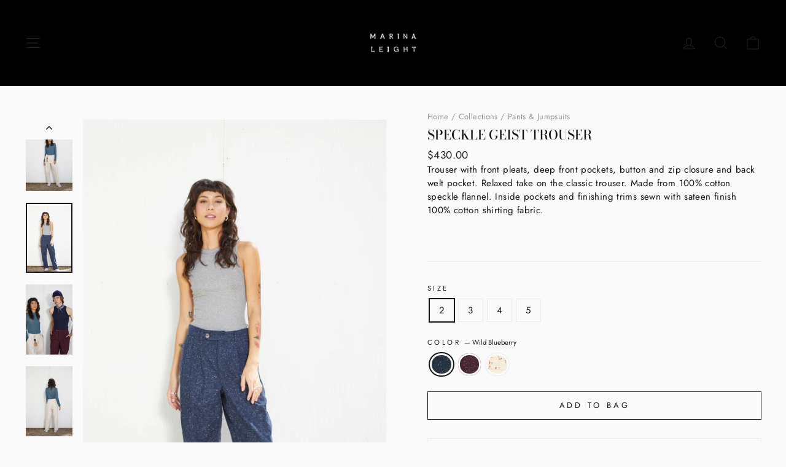

--- FILE ---
content_type: text/html; charset=utf-8
request_url: https://marinaleight.com/collections/pants-jumpsuits/products/ebb-flow-geist-trouser?variant=42106578272435
body_size: 25172
content:
<!doctype html>
<html class="no-js" lang="en" dir="ltr">
<head>

  
  <meta name="facebook-domain-verification" content="ybnyjh4n74s9dh7q0jm8ntjyzchucn" />


  <meta charset="utf-8">
  <meta http-equiv="X-UA-Compatible" content="IE=edge,chrome=1">
  <meta name="viewport" content="width=device-width,initial-scale=1">
  <meta name="theme-color" content="#fafafa">
  <link rel="canonical" href="https://marinaleight.com/products/ebb-flow-geist-trouser">
  <link rel="preconnect" href="https://cdn.shopify.com">
  <link rel="preconnect" href="https://fonts.shopifycdn.com">
  <link rel="dns-prefetch" href="https://productreviews.shopifycdn.com">
  <link rel="dns-prefetch" href="https://ajax.googleapis.com">
  <link rel="dns-prefetch" href="https://maps.googleapis.com">
  <link rel="dns-prefetch" href="https://maps.gstatic.com"><title>Speckle Geist Trouser
&ndash; Marina Leight 
</title>
<meta name="description" content="Trouser with front pleats, deep front pockets, button and zip closure and back welt pocket. Relaxed take on the classic trouser. Made from 100% cotton speckle flannel. Inside pockets and finishing trims sewn with sateen finish 100% cotton shirting fabric. "><meta property="og:site_name" content="Marina Leight ">
  <meta property="og:url" content="https://marinaleight.com/products/ebb-flow-geist-trouser">
  <meta property="og:title" content="Speckle Geist Trouser">
  <meta property="og:type" content="product">
  <meta property="og:description" content="Trouser with front pleats, deep front pockets, button and zip closure and back welt pocket. Relaxed take on the classic trouser. Made from 100% cotton speckle flannel. Inside pockets and finishing trims sewn with sateen finish 100% cotton shirting fabric. "><meta property="og:image" content="http://marinaleight.com/cdn/shop/products/side-25.jpg?v=1666039154">
    <meta property="og:image:secure_url" content="https://marinaleight.com/cdn/shop/products/side-25.jpg?v=1666039154">
    <meta property="og:image:width" content="1467">
    <meta property="og:image:height" content="2200"><meta name="twitter:site" content="@">
  <meta name="twitter:card" content="summary_large_image">
  <meta name="twitter:title" content="Speckle Geist Trouser">
  <meta name="twitter:description" content="Trouser with front pleats, deep front pockets, button and zip closure and back welt pocket. Relaxed take on the classic trouser. Made from 100% cotton speckle flannel. Inside pockets and finishing trims sewn with sateen finish 100% cotton shirting fabric. ">
<style data-shopify>@font-face {
  font-family: "Bodoni Moda";
  font-weight: 500;
  font-style: normal;
  font-display: swap;
  src: url("//marinaleight.com/cdn/fonts/bodoni_moda/bodonimoda_n5.36d0da1db617c453fb46e8089790ab6dc72c2356.woff2") format("woff2"),
       url("//marinaleight.com/cdn/fonts/bodoni_moda/bodonimoda_n5.40f612bab009769f87511096f185d9228ad3baa3.woff") format("woff");
}

  @font-face {
  font-family: Jost;
  font-weight: 400;
  font-style: normal;
  font-display: swap;
  src: url("//marinaleight.com/cdn/fonts/jost/jost_n4.d47a1b6347ce4a4c9f437608011273009d91f2b7.woff2") format("woff2"),
       url("//marinaleight.com/cdn/fonts/jost/jost_n4.791c46290e672b3f85c3d1c651ef2efa3819eadd.woff") format("woff");
}


  @font-face {
  font-family: Jost;
  font-weight: 600;
  font-style: normal;
  font-display: swap;
  src: url("//marinaleight.com/cdn/fonts/jost/jost_n6.ec1178db7a7515114a2d84e3dd680832b7af8b99.woff2") format("woff2"),
       url("//marinaleight.com/cdn/fonts/jost/jost_n6.b1178bb6bdd3979fef38e103a3816f6980aeaff9.woff") format("woff");
}

  @font-face {
  font-family: Jost;
  font-weight: 400;
  font-style: italic;
  font-display: swap;
  src: url("//marinaleight.com/cdn/fonts/jost/jost_i4.b690098389649750ada222b9763d55796c5283a5.woff2") format("woff2"),
       url("//marinaleight.com/cdn/fonts/jost/jost_i4.fd766415a47e50b9e391ae7ec04e2ae25e7e28b0.woff") format("woff");
}

  @font-face {
  font-family: Jost;
  font-weight: 600;
  font-style: italic;
  font-display: swap;
  src: url("//marinaleight.com/cdn/fonts/jost/jost_i6.9af7e5f39e3a108c08f24047a4276332d9d7b85e.woff2") format("woff2"),
       url("//marinaleight.com/cdn/fonts/jost/jost_i6.2bf310262638f998ed206777ce0b9a3b98b6fe92.woff") format("woff");
}

</style><link href="//marinaleight.com/cdn/shop/t/25/assets/theme.css?v=35643871777310912691729787396" rel="stylesheet" type="text/css" media="all" />
<style data-shopify>:root {
    --typeHeaderPrimary: "Bodoni Moda";
    --typeHeaderFallback: serif;
    --typeHeaderSize: 25px;
    --typeHeaderWeight: 500;
    --typeHeaderLineHeight: 1;
    --typeHeaderSpacing: 0.0em;

    --typeBasePrimary:Jost;
    --typeBaseFallback:sans-serif;
    --typeBaseSize: 15px;
    --typeBaseWeight: 400;
    --typeBaseSpacing: 0.025em;
    --typeBaseLineHeight: 1.5;

    --typeCollectionTitle: 15px;

    --iconWeight: 2px;
    --iconLinecaps: miter;

    
      --buttonRadius: 0px;
    

    --colorGridOverlayOpacity: 0.02;
  }

  .placeholder-content {
    background-image: linear-gradient(100deg, #fafafa 40%, #f2f2f2 63%, #fafafa 79%);
  }

.announcement-bar {
border-bottom: 0px solid;
}</style><script>
    document.documentElement.className = document.documentElement.className.replace('no-js', 'js');

    window.theme = window.theme || {};
    theme.routes = {
      home: "/",
      cart: "/cart.js",
      cartPage: "/cart",
      cartAdd: "/cart/add.js",
      cartChange: "/cart/change.js"
    };
    theme.strings = {
      soldOut: "Sold Out",
      unavailable: "Unavailable",
      stockLabel: "Only [count] items in stock!",
      willNotShipUntil: "Will not ship until [date]",
      willBeInStockAfter: "Will be in stock after [date]",
      waitingForStock: "Inventory on the way",
      savePrice: "Save [saved_amount]",
      cartEmpty: "Your bag is empty.",
      cartTermsConfirmation: "You must agree with the terms and conditions of sales to check out",
      searchCollections: "Collections:",
      searchPages: "Pages:",
      searchArticles: "Articles:"
    };
    theme.settings = {
      dynamicVariantsEnable: true,
      dynamicVariantType: "button",
      cartType: "drawer",
      isCustomerTemplate: false,
      moneyFormat: "${{amount}}",
      saveType: "percent",
      recentlyViewedEnabled: false,
      productImageSize: "square",
      productImageCover: true,
      predictiveSearch: true,
      predictiveSearchType: "product",
      inventoryThreshold: 10,
      quickView: true,
      themeName: 'Impulse',
      themeVersion: "4.1.0"
    };
  </script>

  <script>window.performance && window.performance.mark && window.performance.mark('shopify.content_for_header.start');</script><meta name="facebook-domain-verification" content="7smw9r6ga3cbw2rdu1pdwhve6n5qtu">
<meta name="facebook-domain-verification" content="ybnyjh4n74s9dh7q0jm8ntjyzchucn">
<meta id="shopify-digital-wallet" name="shopify-digital-wallet" content="/55264772275/digital_wallets/dialog">
<meta name="shopify-checkout-api-token" content="db88970d40f71c01bd46612dd91c32b9">
<meta id="in-context-paypal-metadata" data-shop-id="55264772275" data-venmo-supported="false" data-environment="production" data-locale="en_US" data-paypal-v4="true" data-currency="USD">
<link rel="alternate" type="application/json+oembed" href="https://marinaleight.com/products/ebb-flow-geist-trouser.oembed">
<script async="async" src="/checkouts/internal/preloads.js?locale=en-US"></script>
<link rel="preconnect" href="https://shop.app" crossorigin="anonymous">
<script async="async" src="https://shop.app/checkouts/internal/preloads.js?locale=en-US&shop_id=55264772275" crossorigin="anonymous"></script>
<script id="apple-pay-shop-capabilities" type="application/json">{"shopId":55264772275,"countryCode":"US","currencyCode":"USD","merchantCapabilities":["supports3DS"],"merchantId":"gid:\/\/shopify\/Shop\/55264772275","merchantName":"Marina Leight ","requiredBillingContactFields":["postalAddress","email","phone"],"requiredShippingContactFields":["postalAddress","email","phone"],"shippingType":"shipping","supportedNetworks":["visa","masterCard","amex"],"total":{"type":"pending","label":"Marina Leight ","amount":"1.00"},"shopifyPaymentsEnabled":true,"supportsSubscriptions":true}</script>
<script id="shopify-features" type="application/json">{"accessToken":"db88970d40f71c01bd46612dd91c32b9","betas":["rich-media-storefront-analytics"],"domain":"marinaleight.com","predictiveSearch":true,"shopId":55264772275,"locale":"en"}</script>
<script>var Shopify = Shopify || {};
Shopify.shop = "ml-atelier.myshopify.com";
Shopify.locale = "en";
Shopify.currency = {"active":"USD","rate":"1.0"};
Shopify.country = "US";
Shopify.theme = {"name":"Marina Leight ","id":130460057779,"schema_name":"Impulse","schema_version":"4.1.0","theme_store_id":857,"role":"main"};
Shopify.theme.handle = "null";
Shopify.theme.style = {"id":null,"handle":null};
Shopify.cdnHost = "marinaleight.com/cdn";
Shopify.routes = Shopify.routes || {};
Shopify.routes.root = "/";</script>
<script type="module">!function(o){(o.Shopify=o.Shopify||{}).modules=!0}(window);</script>
<script>!function(o){function n(){var o=[];function n(){o.push(Array.prototype.slice.apply(arguments))}return n.q=o,n}var t=o.Shopify=o.Shopify||{};t.loadFeatures=n(),t.autoloadFeatures=n()}(window);</script>
<script>
  window.ShopifyPay = window.ShopifyPay || {};
  window.ShopifyPay.apiHost = "shop.app\/pay";
  window.ShopifyPay.redirectState = null;
</script>
<script id="shop-js-analytics" type="application/json">{"pageType":"product"}</script>
<script defer="defer" async type="module" src="//marinaleight.com/cdn/shopifycloud/shop-js/modules/v2/client.init-shop-cart-sync_C5BV16lS.en.esm.js"></script>
<script defer="defer" async type="module" src="//marinaleight.com/cdn/shopifycloud/shop-js/modules/v2/chunk.common_CygWptCX.esm.js"></script>
<script type="module">
  await import("//marinaleight.com/cdn/shopifycloud/shop-js/modules/v2/client.init-shop-cart-sync_C5BV16lS.en.esm.js");
await import("//marinaleight.com/cdn/shopifycloud/shop-js/modules/v2/chunk.common_CygWptCX.esm.js");

  window.Shopify.SignInWithShop?.initShopCartSync?.({"fedCMEnabled":true,"windoidEnabled":true});

</script>
<script>
  window.Shopify = window.Shopify || {};
  if (!window.Shopify.featureAssets) window.Shopify.featureAssets = {};
  window.Shopify.featureAssets['shop-js'] = {"shop-cart-sync":["modules/v2/client.shop-cart-sync_ZFArdW7E.en.esm.js","modules/v2/chunk.common_CygWptCX.esm.js"],"init-fed-cm":["modules/v2/client.init-fed-cm_CmiC4vf6.en.esm.js","modules/v2/chunk.common_CygWptCX.esm.js"],"shop-button":["modules/v2/client.shop-button_tlx5R9nI.en.esm.js","modules/v2/chunk.common_CygWptCX.esm.js"],"shop-cash-offers":["modules/v2/client.shop-cash-offers_DOA2yAJr.en.esm.js","modules/v2/chunk.common_CygWptCX.esm.js","modules/v2/chunk.modal_D71HUcav.esm.js"],"init-windoid":["modules/v2/client.init-windoid_sURxWdc1.en.esm.js","modules/v2/chunk.common_CygWptCX.esm.js"],"shop-toast-manager":["modules/v2/client.shop-toast-manager_ClPi3nE9.en.esm.js","modules/v2/chunk.common_CygWptCX.esm.js"],"init-shop-email-lookup-coordinator":["modules/v2/client.init-shop-email-lookup-coordinator_B8hsDcYM.en.esm.js","modules/v2/chunk.common_CygWptCX.esm.js"],"init-shop-cart-sync":["modules/v2/client.init-shop-cart-sync_C5BV16lS.en.esm.js","modules/v2/chunk.common_CygWptCX.esm.js"],"avatar":["modules/v2/client.avatar_BTnouDA3.en.esm.js"],"pay-button":["modules/v2/client.pay-button_FdsNuTd3.en.esm.js","modules/v2/chunk.common_CygWptCX.esm.js"],"init-customer-accounts":["modules/v2/client.init-customer-accounts_DxDtT_ad.en.esm.js","modules/v2/client.shop-login-button_C5VAVYt1.en.esm.js","modules/v2/chunk.common_CygWptCX.esm.js","modules/v2/chunk.modal_D71HUcav.esm.js"],"init-shop-for-new-customer-accounts":["modules/v2/client.init-shop-for-new-customer-accounts_ChsxoAhi.en.esm.js","modules/v2/client.shop-login-button_C5VAVYt1.en.esm.js","modules/v2/chunk.common_CygWptCX.esm.js","modules/v2/chunk.modal_D71HUcav.esm.js"],"shop-login-button":["modules/v2/client.shop-login-button_C5VAVYt1.en.esm.js","modules/v2/chunk.common_CygWptCX.esm.js","modules/v2/chunk.modal_D71HUcav.esm.js"],"init-customer-accounts-sign-up":["modules/v2/client.init-customer-accounts-sign-up_CPSyQ0Tj.en.esm.js","modules/v2/client.shop-login-button_C5VAVYt1.en.esm.js","modules/v2/chunk.common_CygWptCX.esm.js","modules/v2/chunk.modal_D71HUcav.esm.js"],"shop-follow-button":["modules/v2/client.shop-follow-button_Cva4Ekp9.en.esm.js","modules/v2/chunk.common_CygWptCX.esm.js","modules/v2/chunk.modal_D71HUcav.esm.js"],"checkout-modal":["modules/v2/client.checkout-modal_BPM8l0SH.en.esm.js","modules/v2/chunk.common_CygWptCX.esm.js","modules/v2/chunk.modal_D71HUcav.esm.js"],"lead-capture":["modules/v2/client.lead-capture_Bi8yE_yS.en.esm.js","modules/v2/chunk.common_CygWptCX.esm.js","modules/v2/chunk.modal_D71HUcav.esm.js"],"shop-login":["modules/v2/client.shop-login_D6lNrXab.en.esm.js","modules/v2/chunk.common_CygWptCX.esm.js","modules/v2/chunk.modal_D71HUcav.esm.js"],"payment-terms":["modules/v2/client.payment-terms_CZxnsJam.en.esm.js","modules/v2/chunk.common_CygWptCX.esm.js","modules/v2/chunk.modal_D71HUcav.esm.js"]};
</script>
<script>(function() {
  var isLoaded = false;
  function asyncLoad() {
    if (isLoaded) return;
    isLoaded = true;
    var urls = ["\/\/shopify.privy.com\/widget.js?shop=ml-atelier.myshopify.com","https:\/\/chimpstatic.com\/mcjs-connected\/js\/users\/97c5fa67e7a470ce0f65c0c03\/aa425b90dd2dc85f9dae25991.js?shop=ml-atelier.myshopify.com","https:\/\/cdn.shopify.com\/s\/files\/1\/0552\/6477\/2275\/t\/25\/assets\/booster_eu_cookie_55264772275.js?v=1650552614\u0026shop=ml-atelier.myshopify.com","https:\/\/hiddencollections.upsell-apps.com\/embed.js?shop=ml-atelier.myshopify.com","https:\/\/size-guides.esc-apps-cdn.com\/1739199917-app.ml-atelier.myshopify.com.js?shop=ml-atelier.myshopify.com"];
    for (var i = 0; i < urls.length; i++) {
      var s = document.createElement('script');
      s.type = 'text/javascript';
      s.async = true;
      s.src = urls[i];
      var x = document.getElementsByTagName('script')[0];
      x.parentNode.insertBefore(s, x);
    }
  };
  if(window.attachEvent) {
    window.attachEvent('onload', asyncLoad);
  } else {
    window.addEventListener('load', asyncLoad, false);
  }
})();</script>
<script id="__st">var __st={"a":55264772275,"offset":-28800,"reqid":"e2b40e0f-14e6-4d5a-b1f7-c9ee8efe291b-1768804960","pageurl":"marinaleight.com\/collections\/pants-jumpsuits\/products\/ebb-flow-geist-trouser?variant=42106578272435","u":"d09b0e87f7fe","p":"product","rtyp":"product","rid":7283187515571};</script>
<script>window.ShopifyPaypalV4VisibilityTracking = true;</script>
<script id="captcha-bootstrap">!function(){'use strict';const t='contact',e='account',n='new_comment',o=[[t,t],['blogs',n],['comments',n],[t,'customer']],c=[[e,'customer_login'],[e,'guest_login'],[e,'recover_customer_password'],[e,'create_customer']],r=t=>t.map((([t,e])=>`form[action*='/${t}']:not([data-nocaptcha='true']) input[name='form_type'][value='${e}']`)).join(','),a=t=>()=>t?[...document.querySelectorAll(t)].map((t=>t.form)):[];function s(){const t=[...o],e=r(t);return a(e)}const i='password',u='form_key',d=['recaptcha-v3-token','g-recaptcha-response','h-captcha-response',i],f=()=>{try{return window.sessionStorage}catch{return}},m='__shopify_v',_=t=>t.elements[u];function p(t,e,n=!1){try{const o=window.sessionStorage,c=JSON.parse(o.getItem(e)),{data:r}=function(t){const{data:e,action:n}=t;return t[m]||n?{data:e,action:n}:{data:t,action:n}}(c);for(const[e,n]of Object.entries(r))t.elements[e]&&(t.elements[e].value=n);n&&o.removeItem(e)}catch(o){console.error('form repopulation failed',{error:o})}}const l='form_type',E='cptcha';function T(t){t.dataset[E]=!0}const w=window,h=w.document,L='Shopify',v='ce_forms',y='captcha';let A=!1;((t,e)=>{const n=(g='f06e6c50-85a8-45c8-87d0-21a2b65856fe',I='https://cdn.shopify.com/shopifycloud/storefront-forms-hcaptcha/ce_storefront_forms_captcha_hcaptcha.v1.5.2.iife.js',D={infoText:'Protected by hCaptcha',privacyText:'Privacy',termsText:'Terms'},(t,e,n)=>{const o=w[L][v],c=o.bindForm;if(c)return c(t,g,e,D).then(n);var r;o.q.push([[t,g,e,D],n]),r=I,A||(h.body.append(Object.assign(h.createElement('script'),{id:'captcha-provider',async:!0,src:r})),A=!0)});var g,I,D;w[L]=w[L]||{},w[L][v]=w[L][v]||{},w[L][v].q=[],w[L][y]=w[L][y]||{},w[L][y].protect=function(t,e){n(t,void 0,e),T(t)},Object.freeze(w[L][y]),function(t,e,n,w,h,L){const[v,y,A,g]=function(t,e,n){const i=e?o:[],u=t?c:[],d=[...i,...u],f=r(d),m=r(i),_=r(d.filter((([t,e])=>n.includes(e))));return[a(f),a(m),a(_),s()]}(w,h,L),I=t=>{const e=t.target;return e instanceof HTMLFormElement?e:e&&e.form},D=t=>v().includes(t);t.addEventListener('submit',(t=>{const e=I(t);if(!e)return;const n=D(e)&&!e.dataset.hcaptchaBound&&!e.dataset.recaptchaBound,o=_(e),c=g().includes(e)&&(!o||!o.value);(n||c)&&t.preventDefault(),c&&!n&&(function(t){try{if(!f())return;!function(t){const e=f();if(!e)return;const n=_(t);if(!n)return;const o=n.value;o&&e.removeItem(o)}(t);const e=Array.from(Array(32),(()=>Math.random().toString(36)[2])).join('');!function(t,e){_(t)||t.append(Object.assign(document.createElement('input'),{type:'hidden',name:u})),t.elements[u].value=e}(t,e),function(t,e){const n=f();if(!n)return;const o=[...t.querySelectorAll(`input[type='${i}']`)].map((({name:t})=>t)),c=[...d,...o],r={};for(const[a,s]of new FormData(t).entries())c.includes(a)||(r[a]=s);n.setItem(e,JSON.stringify({[m]:1,action:t.action,data:r}))}(t,e)}catch(e){console.error('failed to persist form',e)}}(e),e.submit())}));const S=(t,e)=>{t&&!t.dataset[E]&&(n(t,e.some((e=>e===t))),T(t))};for(const o of['focusin','change'])t.addEventListener(o,(t=>{const e=I(t);D(e)&&S(e,y())}));const B=e.get('form_key'),M=e.get(l),P=B&&M;t.addEventListener('DOMContentLoaded',(()=>{const t=y();if(P)for(const e of t)e.elements[l].value===M&&p(e,B);[...new Set([...A(),...v().filter((t=>'true'===t.dataset.shopifyCaptcha))])].forEach((e=>S(e,t)))}))}(h,new URLSearchParams(w.location.search),n,t,e,['guest_login'])})(!0,!0)}();</script>
<script integrity="sha256-4kQ18oKyAcykRKYeNunJcIwy7WH5gtpwJnB7kiuLZ1E=" data-source-attribution="shopify.loadfeatures" defer="defer" src="//marinaleight.com/cdn/shopifycloud/storefront/assets/storefront/load_feature-a0a9edcb.js" crossorigin="anonymous"></script>
<script crossorigin="anonymous" defer="defer" src="//marinaleight.com/cdn/shopifycloud/storefront/assets/shopify_pay/storefront-65b4c6d7.js?v=20250812"></script>
<script data-source-attribution="shopify.dynamic_checkout.dynamic.init">var Shopify=Shopify||{};Shopify.PaymentButton=Shopify.PaymentButton||{isStorefrontPortableWallets:!0,init:function(){window.Shopify.PaymentButton.init=function(){};var t=document.createElement("script");t.src="https://marinaleight.com/cdn/shopifycloud/portable-wallets/latest/portable-wallets.en.js",t.type="module",document.head.appendChild(t)}};
</script>
<script data-source-attribution="shopify.dynamic_checkout.buyer_consent">
  function portableWalletsHideBuyerConsent(e){var t=document.getElementById("shopify-buyer-consent"),n=document.getElementById("shopify-subscription-policy-button");t&&n&&(t.classList.add("hidden"),t.setAttribute("aria-hidden","true"),n.removeEventListener("click",e))}function portableWalletsShowBuyerConsent(e){var t=document.getElementById("shopify-buyer-consent"),n=document.getElementById("shopify-subscription-policy-button");t&&n&&(t.classList.remove("hidden"),t.removeAttribute("aria-hidden"),n.addEventListener("click",e))}window.Shopify?.PaymentButton&&(window.Shopify.PaymentButton.hideBuyerConsent=portableWalletsHideBuyerConsent,window.Shopify.PaymentButton.showBuyerConsent=portableWalletsShowBuyerConsent);
</script>
<script data-source-attribution="shopify.dynamic_checkout.cart.bootstrap">document.addEventListener("DOMContentLoaded",(function(){function t(){return document.querySelector("shopify-accelerated-checkout-cart, shopify-accelerated-checkout")}if(t())Shopify.PaymentButton.init();else{new MutationObserver((function(e,n){t()&&(Shopify.PaymentButton.init(),n.disconnect())})).observe(document.body,{childList:!0,subtree:!0})}}));
</script>
<link id="shopify-accelerated-checkout-styles" rel="stylesheet" media="screen" href="https://marinaleight.com/cdn/shopifycloud/portable-wallets/latest/accelerated-checkout-backwards-compat.css" crossorigin="anonymous">
<style id="shopify-accelerated-checkout-cart">
        #shopify-buyer-consent {
  margin-top: 1em;
  display: inline-block;
  width: 100%;
}

#shopify-buyer-consent.hidden {
  display: none;
}

#shopify-subscription-policy-button {
  background: none;
  border: none;
  padding: 0;
  text-decoration: underline;
  font-size: inherit;
  cursor: pointer;
}

#shopify-subscription-policy-button::before {
  box-shadow: none;
}

      </style>

<script>window.performance && window.performance.mark && window.performance.mark('shopify.content_for_header.end');</script>

  <script src="//marinaleight.com/cdn/shop/t/25/assets/vendor-scripts-v9.js" defer="defer"></script><script src="//marinaleight.com/cdn/shop/t/25/assets/theme.min.js?v=23620299534955943121650552640" defer="defer"></script>
<script>window.__pagefly_analytics_settings__={"acceptTracking":false};</script>
  
<!-- Hotjar Tracking Code for https://marinaleight.com -->
<script>
    (function(h,o,t,j,a,r){
        h.hj=h.hj||function(){(h.hj.q=h.hj.q||[]).push(arguments)};
        h._hjSettings={hjid:2396037,hjsv:6};
        a=o.getElementsByTagName('head')[0];
        r=o.createElement('script');r.async=1;
        r.src=t+h._hjSettings.hjid+j+h._hjSettings.hjsv;
        a.appendChild(r);
    })(window,document,'https://static.hotjar.com/c/hotjar-','.js?sv=');
</script>
  
  <!-- Install this snippet AFTER the Hotjar tracking code. -->
<script>
var userId = your_user_id || null; // Replace your_user_id with your own if available.
window.hj('identify', userId, {
    // Add your own custom attributes here. Some EXAMPLES:
    // 'Signed up': '2019—06-20Z', // Signup date in ISO-8601 format.
    // 'Last purchase category': 'Electronics', // Send strings with quotes around them.
    // 'Total purchases': 15, // Send numbers without quotes.
    // 'Last purchase date': '2019-06-20Z', // Send dates in ISO-8601 format.
    // 'Last refund date': null, // Send null when no value exists for a user.
});
</script>
<script src="https://cdn.shopify.com/extensions/8d2c31d3-a828-4daf-820f-80b7f8e01c39/nova-eu-cookie-bar-gdpr-4/assets/nova-cookie-app-embed.js" type="text/javascript" defer="defer"></script>
<link href="https://cdn.shopify.com/extensions/8d2c31d3-a828-4daf-820f-80b7f8e01c39/nova-eu-cookie-bar-gdpr-4/assets/nova-cookie.css" rel="stylesheet" type="text/css" media="all">
<link href="https://monorail-edge.shopifysvc.com" rel="dns-prefetch">
<script>(function(){if ("sendBeacon" in navigator && "performance" in window) {try {var session_token_from_headers = performance.getEntriesByType('navigation')[0].serverTiming.find(x => x.name == '_s').description;} catch {var session_token_from_headers = undefined;}var session_cookie_matches = document.cookie.match(/_shopify_s=([^;]*)/);var session_token_from_cookie = session_cookie_matches && session_cookie_matches.length === 2 ? session_cookie_matches[1] : "";var session_token = session_token_from_headers || session_token_from_cookie || "";function handle_abandonment_event(e) {var entries = performance.getEntries().filter(function(entry) {return /monorail-edge.shopifysvc.com/.test(entry.name);});if (!window.abandonment_tracked && entries.length === 0) {window.abandonment_tracked = true;var currentMs = Date.now();var navigation_start = performance.timing.navigationStart;var payload = {shop_id: 55264772275,url: window.location.href,navigation_start,duration: currentMs - navigation_start,session_token,page_type: "product"};window.navigator.sendBeacon("https://monorail-edge.shopifysvc.com/v1/produce", JSON.stringify({schema_id: "online_store_buyer_site_abandonment/1.1",payload: payload,metadata: {event_created_at_ms: currentMs,event_sent_at_ms: currentMs}}));}}window.addEventListener('pagehide', handle_abandonment_event);}}());</script>
<script id="web-pixels-manager-setup">(function e(e,d,r,n,o){if(void 0===o&&(o={}),!Boolean(null===(a=null===(i=window.Shopify)||void 0===i?void 0:i.analytics)||void 0===a?void 0:a.replayQueue)){var i,a;window.Shopify=window.Shopify||{};var t=window.Shopify;t.analytics=t.analytics||{};var s=t.analytics;s.replayQueue=[],s.publish=function(e,d,r){return s.replayQueue.push([e,d,r]),!0};try{self.performance.mark("wpm:start")}catch(e){}var l=function(){var e={modern:/Edge?\/(1{2}[4-9]|1[2-9]\d|[2-9]\d{2}|\d{4,})\.\d+(\.\d+|)|Firefox\/(1{2}[4-9]|1[2-9]\d|[2-9]\d{2}|\d{4,})\.\d+(\.\d+|)|Chrom(ium|e)\/(9{2}|\d{3,})\.\d+(\.\d+|)|(Maci|X1{2}).+ Version\/(15\.\d+|(1[6-9]|[2-9]\d|\d{3,})\.\d+)([,.]\d+|)( \(\w+\)|)( Mobile\/\w+|) Safari\/|Chrome.+OPR\/(9{2}|\d{3,})\.\d+\.\d+|(CPU[ +]OS|iPhone[ +]OS|CPU[ +]iPhone|CPU IPhone OS|CPU iPad OS)[ +]+(15[._]\d+|(1[6-9]|[2-9]\d|\d{3,})[._]\d+)([._]\d+|)|Android:?[ /-](13[3-9]|1[4-9]\d|[2-9]\d{2}|\d{4,})(\.\d+|)(\.\d+|)|Android.+Firefox\/(13[5-9]|1[4-9]\d|[2-9]\d{2}|\d{4,})\.\d+(\.\d+|)|Android.+Chrom(ium|e)\/(13[3-9]|1[4-9]\d|[2-9]\d{2}|\d{4,})\.\d+(\.\d+|)|SamsungBrowser\/([2-9]\d|\d{3,})\.\d+/,legacy:/Edge?\/(1[6-9]|[2-9]\d|\d{3,})\.\d+(\.\d+|)|Firefox\/(5[4-9]|[6-9]\d|\d{3,})\.\d+(\.\d+|)|Chrom(ium|e)\/(5[1-9]|[6-9]\d|\d{3,})\.\d+(\.\d+|)([\d.]+$|.*Safari\/(?![\d.]+ Edge\/[\d.]+$))|(Maci|X1{2}).+ Version\/(10\.\d+|(1[1-9]|[2-9]\d|\d{3,})\.\d+)([,.]\d+|)( \(\w+\)|)( Mobile\/\w+|) Safari\/|Chrome.+OPR\/(3[89]|[4-9]\d|\d{3,})\.\d+\.\d+|(CPU[ +]OS|iPhone[ +]OS|CPU[ +]iPhone|CPU IPhone OS|CPU iPad OS)[ +]+(10[._]\d+|(1[1-9]|[2-9]\d|\d{3,})[._]\d+)([._]\d+|)|Android:?[ /-](13[3-9]|1[4-9]\d|[2-9]\d{2}|\d{4,})(\.\d+|)(\.\d+|)|Mobile Safari.+OPR\/([89]\d|\d{3,})\.\d+\.\d+|Android.+Firefox\/(13[5-9]|1[4-9]\d|[2-9]\d{2}|\d{4,})\.\d+(\.\d+|)|Android.+Chrom(ium|e)\/(13[3-9]|1[4-9]\d|[2-9]\d{2}|\d{4,})\.\d+(\.\d+|)|Android.+(UC? ?Browser|UCWEB|U3)[ /]?(15\.([5-9]|\d{2,})|(1[6-9]|[2-9]\d|\d{3,})\.\d+)\.\d+|SamsungBrowser\/(5\.\d+|([6-9]|\d{2,})\.\d+)|Android.+MQ{2}Browser\/(14(\.(9|\d{2,})|)|(1[5-9]|[2-9]\d|\d{3,})(\.\d+|))(\.\d+|)|K[Aa][Ii]OS\/(3\.\d+|([4-9]|\d{2,})\.\d+)(\.\d+|)/},d=e.modern,r=e.legacy,n=navigator.userAgent;return n.match(d)?"modern":n.match(r)?"legacy":"unknown"}(),u="modern"===l?"modern":"legacy",c=(null!=n?n:{modern:"",legacy:""})[u],f=function(e){return[e.baseUrl,"/wpm","/b",e.hashVersion,"modern"===e.buildTarget?"m":"l",".js"].join("")}({baseUrl:d,hashVersion:r,buildTarget:u}),m=function(e){var d=e.version,r=e.bundleTarget,n=e.surface,o=e.pageUrl,i=e.monorailEndpoint;return{emit:function(e){var a=e.status,t=e.errorMsg,s=(new Date).getTime(),l=JSON.stringify({metadata:{event_sent_at_ms:s},events:[{schema_id:"web_pixels_manager_load/3.1",payload:{version:d,bundle_target:r,page_url:o,status:a,surface:n,error_msg:t},metadata:{event_created_at_ms:s}}]});if(!i)return console&&console.warn&&console.warn("[Web Pixels Manager] No Monorail endpoint provided, skipping logging."),!1;try{return self.navigator.sendBeacon.bind(self.navigator)(i,l)}catch(e){}var u=new XMLHttpRequest;try{return u.open("POST",i,!0),u.setRequestHeader("Content-Type","text/plain"),u.send(l),!0}catch(e){return console&&console.warn&&console.warn("[Web Pixels Manager] Got an unhandled error while logging to Monorail."),!1}}}}({version:r,bundleTarget:l,surface:e.surface,pageUrl:self.location.href,monorailEndpoint:e.monorailEndpoint});try{o.browserTarget=l,function(e){var d=e.src,r=e.async,n=void 0===r||r,o=e.onload,i=e.onerror,a=e.sri,t=e.scriptDataAttributes,s=void 0===t?{}:t,l=document.createElement("script"),u=document.querySelector("head"),c=document.querySelector("body");if(l.async=n,l.src=d,a&&(l.integrity=a,l.crossOrigin="anonymous"),s)for(var f in s)if(Object.prototype.hasOwnProperty.call(s,f))try{l.dataset[f]=s[f]}catch(e){}if(o&&l.addEventListener("load",o),i&&l.addEventListener("error",i),u)u.appendChild(l);else{if(!c)throw new Error("Did not find a head or body element to append the script");c.appendChild(l)}}({src:f,async:!0,onload:function(){if(!function(){var e,d;return Boolean(null===(d=null===(e=window.Shopify)||void 0===e?void 0:e.analytics)||void 0===d?void 0:d.initialized)}()){var d=window.webPixelsManager.init(e)||void 0;if(d){var r=window.Shopify.analytics;r.replayQueue.forEach((function(e){var r=e[0],n=e[1],o=e[2];d.publishCustomEvent(r,n,o)})),r.replayQueue=[],r.publish=d.publishCustomEvent,r.visitor=d.visitor,r.initialized=!0}}},onerror:function(){return m.emit({status:"failed",errorMsg:"".concat(f," has failed to load")})},sri:function(e){var d=/^sha384-[A-Za-z0-9+/=]+$/;return"string"==typeof e&&d.test(e)}(c)?c:"",scriptDataAttributes:o}),m.emit({status:"loading"})}catch(e){m.emit({status:"failed",errorMsg:(null==e?void 0:e.message)||"Unknown error"})}}})({shopId: 55264772275,storefrontBaseUrl: "https://marinaleight.com",extensionsBaseUrl: "https://extensions.shopifycdn.com/cdn/shopifycloud/web-pixels-manager",monorailEndpoint: "https://monorail-edge.shopifysvc.com/unstable/produce_batch",surface: "storefront-renderer",enabledBetaFlags: ["2dca8a86"],webPixelsConfigList: [{"id":"152240307","configuration":"{\"pixel_id\":\"590925345196346\",\"pixel_type\":\"facebook_pixel\",\"metaapp_system_user_token\":\"-\"}","eventPayloadVersion":"v1","runtimeContext":"OPEN","scriptVersion":"ca16bc87fe92b6042fbaa3acc2fbdaa6","type":"APP","apiClientId":2329312,"privacyPurposes":["ANALYTICS","MARKETING","SALE_OF_DATA"],"dataSharingAdjustments":{"protectedCustomerApprovalScopes":["read_customer_address","read_customer_email","read_customer_name","read_customer_personal_data","read_customer_phone"]}},{"id":"shopify-app-pixel","configuration":"{}","eventPayloadVersion":"v1","runtimeContext":"STRICT","scriptVersion":"0450","apiClientId":"shopify-pixel","type":"APP","privacyPurposes":["ANALYTICS","MARKETING"]},{"id":"shopify-custom-pixel","eventPayloadVersion":"v1","runtimeContext":"LAX","scriptVersion":"0450","apiClientId":"shopify-pixel","type":"CUSTOM","privacyPurposes":["ANALYTICS","MARKETING"]}],isMerchantRequest: false,initData: {"shop":{"name":"Marina Leight ","paymentSettings":{"currencyCode":"USD"},"myshopifyDomain":"ml-atelier.myshopify.com","countryCode":"US","storefrontUrl":"https:\/\/marinaleight.com"},"customer":null,"cart":null,"checkout":null,"productVariants":[{"price":{"amount":430.0,"currencyCode":"USD"},"product":{"title":"Speckle Geist Trouser","vendor":"Marina Leight Atelier","id":"7283187515571","untranslatedTitle":"Speckle Geist Trouser","url":"\/products\/ebb-flow-geist-trouser","type":"Ready to Wear"},"id":"42106578272435","image":{"src":"\/\/marinaleight.com\/cdn\/shop\/products\/side-81.jpg?v=1666039154"},"sku":"MLARM1665","title":"2 \/ Wild Blueberry","untranslatedTitle":"2 \/ Wild Blueberry"},{"price":{"amount":430.0,"currencyCode":"USD"},"product":{"title":"Speckle Geist Trouser","vendor":"Marina Leight Atelier","id":"7283187515571","untranslatedTitle":"Speckle Geist Trouser","url":"\/products\/ebb-flow-geist-trouser","type":"Ready to Wear"},"id":"42106578305203","image":{"src":"\/\/marinaleight.com\/cdn\/shop\/products\/side-24.jpg?v=1666039154"},"sku":"MLARM1666","title":"2 \/ Mulberry","untranslatedTitle":"2 \/ Mulberry"},{"price":{"amount":430.0,"currencyCode":"USD"},"product":{"title":"Speckle Geist Trouser","vendor":"Marina Leight Atelier","id":"7283187515571","untranslatedTitle":"Speckle Geist Trouser","url":"\/products\/ebb-flow-geist-trouser","type":"Ready to Wear"},"id":"42106578337971","image":{"src":"\/\/marinaleight.com\/cdn\/shop\/products\/side-25.jpg?v=1666039154"},"sku":"MLARM1667","title":"2 \/ Snowberry","untranslatedTitle":"2 \/ Snowberry"},{"price":{"amount":430.0,"currencyCode":"USD"},"product":{"title":"Speckle Geist Trouser","vendor":"Marina Leight Atelier","id":"7283187515571","untranslatedTitle":"Speckle Geist Trouser","url":"\/products\/ebb-flow-geist-trouser","type":"Ready to Wear"},"id":"42106578370739","image":{"src":"\/\/marinaleight.com\/cdn\/shop\/products\/side-81.jpg?v=1666039154"},"sku":"MLARM1668","title":"3 \/ Wild Blueberry","untranslatedTitle":"3 \/ Wild Blueberry"},{"price":{"amount":430.0,"currencyCode":"USD"},"product":{"title":"Speckle Geist Trouser","vendor":"Marina Leight Atelier","id":"7283187515571","untranslatedTitle":"Speckle Geist Trouser","url":"\/products\/ebb-flow-geist-trouser","type":"Ready to Wear"},"id":"42106578403507","image":{"src":"\/\/marinaleight.com\/cdn\/shop\/products\/side-24.jpg?v=1666039154"},"sku":"MLARM1669","title":"3 \/ Mulberry","untranslatedTitle":"3 \/ Mulberry"},{"price":{"amount":430.0,"currencyCode":"USD"},"product":{"title":"Speckle Geist Trouser","vendor":"Marina Leight Atelier","id":"7283187515571","untranslatedTitle":"Speckle Geist Trouser","url":"\/products\/ebb-flow-geist-trouser","type":"Ready to Wear"},"id":"42106578436275","image":{"src":"\/\/marinaleight.com\/cdn\/shop\/products\/side-25.jpg?v=1666039154"},"sku":"MLARM1670","title":"3 \/ Snowberry","untranslatedTitle":"3 \/ Snowberry"},{"price":{"amount":430.0,"currencyCode":"USD"},"product":{"title":"Speckle Geist Trouser","vendor":"Marina Leight Atelier","id":"7283187515571","untranslatedTitle":"Speckle Geist Trouser","url":"\/products\/ebb-flow-geist-trouser","type":"Ready to Wear"},"id":"42106578469043","image":{"src":"\/\/marinaleight.com\/cdn\/shop\/products\/side-81.jpg?v=1666039154"},"sku":"MLARM1671","title":"4 \/ Wild Blueberry","untranslatedTitle":"4 \/ Wild Blueberry"},{"price":{"amount":430.0,"currencyCode":"USD"},"product":{"title":"Speckle Geist Trouser","vendor":"Marina Leight Atelier","id":"7283187515571","untranslatedTitle":"Speckle Geist Trouser","url":"\/products\/ebb-flow-geist-trouser","type":"Ready to Wear"},"id":"42106578501811","image":{"src":"\/\/marinaleight.com\/cdn\/shop\/products\/side-24.jpg?v=1666039154"},"sku":"MLARM1672","title":"4 \/ Mulberry","untranslatedTitle":"4 \/ Mulberry"},{"price":{"amount":430.0,"currencyCode":"USD"},"product":{"title":"Speckle Geist Trouser","vendor":"Marina Leight Atelier","id":"7283187515571","untranslatedTitle":"Speckle Geist Trouser","url":"\/products\/ebb-flow-geist-trouser","type":"Ready to Wear"},"id":"42106578534579","image":{"src":"\/\/marinaleight.com\/cdn\/shop\/products\/side-25.jpg?v=1666039154"},"sku":"MLARM1673","title":"4 \/ Snowberry","untranslatedTitle":"4 \/ Snowberry"},{"price":{"amount":430.0,"currencyCode":"USD"},"product":{"title":"Speckle Geist Trouser","vendor":"Marina Leight Atelier","id":"7283187515571","untranslatedTitle":"Speckle Geist Trouser","url":"\/products\/ebb-flow-geist-trouser","type":"Ready to Wear"},"id":"42106578567347","image":{"src":"\/\/marinaleight.com\/cdn\/shop\/products\/side-81.jpg?v=1666039154"},"sku":"MLARM1674","title":"5 \/ Wild Blueberry","untranslatedTitle":"5 \/ Wild Blueberry"},{"price":{"amount":430.0,"currencyCode":"USD"},"product":{"title":"Speckle Geist Trouser","vendor":"Marina Leight Atelier","id":"7283187515571","untranslatedTitle":"Speckle Geist Trouser","url":"\/products\/ebb-flow-geist-trouser","type":"Ready to Wear"},"id":"42106578600115","image":{"src":"\/\/marinaleight.com\/cdn\/shop\/products\/side-24.jpg?v=1666039154"},"sku":"MLARM1675","title":"5 \/ Mulberry","untranslatedTitle":"5 \/ Mulberry"},{"price":{"amount":430.0,"currencyCode":"USD"},"product":{"title":"Speckle Geist Trouser","vendor":"Marina Leight Atelier","id":"7283187515571","untranslatedTitle":"Speckle Geist Trouser","url":"\/products\/ebb-flow-geist-trouser","type":"Ready to Wear"},"id":"42106578632883","image":{"src":"\/\/marinaleight.com\/cdn\/shop\/products\/side-25.jpg?v=1666039154"},"sku":"MLARM1676","title":"5 \/ Snowberry","untranslatedTitle":"5 \/ Snowberry"}],"purchasingCompany":null},},"https://marinaleight.com/cdn","fcfee988w5aeb613cpc8e4bc33m6693e112",{"modern":"","legacy":""},{"shopId":"55264772275","storefrontBaseUrl":"https:\/\/marinaleight.com","extensionBaseUrl":"https:\/\/extensions.shopifycdn.com\/cdn\/shopifycloud\/web-pixels-manager","surface":"storefront-renderer","enabledBetaFlags":"[\"2dca8a86\"]","isMerchantRequest":"false","hashVersion":"fcfee988w5aeb613cpc8e4bc33m6693e112","publish":"custom","events":"[[\"page_viewed\",{}],[\"product_viewed\",{\"productVariant\":{\"price\":{\"amount\":430.0,\"currencyCode\":\"USD\"},\"product\":{\"title\":\"Speckle Geist Trouser\",\"vendor\":\"Marina Leight Atelier\",\"id\":\"7283187515571\",\"untranslatedTitle\":\"Speckle Geist Trouser\",\"url\":\"\/products\/ebb-flow-geist-trouser\",\"type\":\"Ready to Wear\"},\"id\":\"42106578272435\",\"image\":{\"src\":\"\/\/marinaleight.com\/cdn\/shop\/products\/side-81.jpg?v=1666039154\"},\"sku\":\"MLARM1665\",\"title\":\"2 \/ Wild Blueberry\",\"untranslatedTitle\":\"2 \/ Wild Blueberry\"}}]]"});</script><script>
  window.ShopifyAnalytics = window.ShopifyAnalytics || {};
  window.ShopifyAnalytics.meta = window.ShopifyAnalytics.meta || {};
  window.ShopifyAnalytics.meta.currency = 'USD';
  var meta = {"product":{"id":7283187515571,"gid":"gid:\/\/shopify\/Product\/7283187515571","vendor":"Marina Leight Atelier","type":"Ready to Wear","handle":"ebb-flow-geist-trouser","variants":[{"id":42106578272435,"price":43000,"name":"Speckle Geist Trouser - 2 \/ Wild Blueberry","public_title":"2 \/ Wild Blueberry","sku":"MLARM1665"},{"id":42106578305203,"price":43000,"name":"Speckle Geist Trouser - 2 \/ Mulberry","public_title":"2 \/ Mulberry","sku":"MLARM1666"},{"id":42106578337971,"price":43000,"name":"Speckle Geist Trouser - 2 \/ Snowberry","public_title":"2 \/ Snowberry","sku":"MLARM1667"},{"id":42106578370739,"price":43000,"name":"Speckle Geist Trouser - 3 \/ Wild Blueberry","public_title":"3 \/ Wild Blueberry","sku":"MLARM1668"},{"id":42106578403507,"price":43000,"name":"Speckle Geist Trouser - 3 \/ Mulberry","public_title":"3 \/ Mulberry","sku":"MLARM1669"},{"id":42106578436275,"price":43000,"name":"Speckle Geist Trouser - 3 \/ Snowberry","public_title":"3 \/ Snowberry","sku":"MLARM1670"},{"id":42106578469043,"price":43000,"name":"Speckle Geist Trouser - 4 \/ Wild Blueberry","public_title":"4 \/ Wild Blueberry","sku":"MLARM1671"},{"id":42106578501811,"price":43000,"name":"Speckle Geist Trouser - 4 \/ Mulberry","public_title":"4 \/ Mulberry","sku":"MLARM1672"},{"id":42106578534579,"price":43000,"name":"Speckle Geist Trouser - 4 \/ Snowberry","public_title":"4 \/ Snowberry","sku":"MLARM1673"},{"id":42106578567347,"price":43000,"name":"Speckle Geist Trouser - 5 \/ Wild Blueberry","public_title":"5 \/ Wild Blueberry","sku":"MLARM1674"},{"id":42106578600115,"price":43000,"name":"Speckle Geist Trouser - 5 \/ Mulberry","public_title":"5 \/ Mulberry","sku":"MLARM1675"},{"id":42106578632883,"price":43000,"name":"Speckle Geist Trouser - 5 \/ Snowberry","public_title":"5 \/ Snowberry","sku":"MLARM1676"}],"remote":false},"page":{"pageType":"product","resourceType":"product","resourceId":7283187515571,"requestId":"e2b40e0f-14e6-4d5a-b1f7-c9ee8efe291b-1768804960"}};
  for (var attr in meta) {
    window.ShopifyAnalytics.meta[attr] = meta[attr];
  }
</script>
<script class="analytics">
  (function () {
    var customDocumentWrite = function(content) {
      var jquery = null;

      if (window.jQuery) {
        jquery = window.jQuery;
      } else if (window.Checkout && window.Checkout.$) {
        jquery = window.Checkout.$;
      }

      if (jquery) {
        jquery('body').append(content);
      }
    };

    var hasLoggedConversion = function(token) {
      if (token) {
        return document.cookie.indexOf('loggedConversion=' + token) !== -1;
      }
      return false;
    }

    var setCookieIfConversion = function(token) {
      if (token) {
        var twoMonthsFromNow = new Date(Date.now());
        twoMonthsFromNow.setMonth(twoMonthsFromNow.getMonth() + 2);

        document.cookie = 'loggedConversion=' + token + '; expires=' + twoMonthsFromNow;
      }
    }

    var trekkie = window.ShopifyAnalytics.lib = window.trekkie = window.trekkie || [];
    if (trekkie.integrations) {
      return;
    }
    trekkie.methods = [
      'identify',
      'page',
      'ready',
      'track',
      'trackForm',
      'trackLink'
    ];
    trekkie.factory = function(method) {
      return function() {
        var args = Array.prototype.slice.call(arguments);
        args.unshift(method);
        trekkie.push(args);
        return trekkie;
      };
    };
    for (var i = 0; i < trekkie.methods.length; i++) {
      var key = trekkie.methods[i];
      trekkie[key] = trekkie.factory(key);
    }
    trekkie.load = function(config) {
      trekkie.config = config || {};
      trekkie.config.initialDocumentCookie = document.cookie;
      var first = document.getElementsByTagName('script')[0];
      var script = document.createElement('script');
      script.type = 'text/javascript';
      script.onerror = function(e) {
        var scriptFallback = document.createElement('script');
        scriptFallback.type = 'text/javascript';
        scriptFallback.onerror = function(error) {
                var Monorail = {
      produce: function produce(monorailDomain, schemaId, payload) {
        var currentMs = new Date().getTime();
        var event = {
          schema_id: schemaId,
          payload: payload,
          metadata: {
            event_created_at_ms: currentMs,
            event_sent_at_ms: currentMs
          }
        };
        return Monorail.sendRequest("https://" + monorailDomain + "/v1/produce", JSON.stringify(event));
      },
      sendRequest: function sendRequest(endpointUrl, payload) {
        // Try the sendBeacon API
        if (window && window.navigator && typeof window.navigator.sendBeacon === 'function' && typeof window.Blob === 'function' && !Monorail.isIos12()) {
          var blobData = new window.Blob([payload], {
            type: 'text/plain'
          });

          if (window.navigator.sendBeacon(endpointUrl, blobData)) {
            return true;
          } // sendBeacon was not successful

        } // XHR beacon

        var xhr = new XMLHttpRequest();

        try {
          xhr.open('POST', endpointUrl);
          xhr.setRequestHeader('Content-Type', 'text/plain');
          xhr.send(payload);
        } catch (e) {
          console.log(e);
        }

        return false;
      },
      isIos12: function isIos12() {
        return window.navigator.userAgent.lastIndexOf('iPhone; CPU iPhone OS 12_') !== -1 || window.navigator.userAgent.lastIndexOf('iPad; CPU OS 12_') !== -1;
      }
    };
    Monorail.produce('monorail-edge.shopifysvc.com',
      'trekkie_storefront_load_errors/1.1',
      {shop_id: 55264772275,
      theme_id: 130460057779,
      app_name: "storefront",
      context_url: window.location.href,
      source_url: "//marinaleight.com/cdn/s/trekkie.storefront.cd680fe47e6c39ca5d5df5f0a32d569bc48c0f27.min.js"});

        };
        scriptFallback.async = true;
        scriptFallback.src = '//marinaleight.com/cdn/s/trekkie.storefront.cd680fe47e6c39ca5d5df5f0a32d569bc48c0f27.min.js';
        first.parentNode.insertBefore(scriptFallback, first);
      };
      script.async = true;
      script.src = '//marinaleight.com/cdn/s/trekkie.storefront.cd680fe47e6c39ca5d5df5f0a32d569bc48c0f27.min.js';
      first.parentNode.insertBefore(script, first);
    };
    trekkie.load(
      {"Trekkie":{"appName":"storefront","development":false,"defaultAttributes":{"shopId":55264772275,"isMerchantRequest":null,"themeId":130460057779,"themeCityHash":"16828508745277604246","contentLanguage":"en","currency":"USD","eventMetadataId":"f25a481e-fd61-404f-b816-077d76972439"},"isServerSideCookieWritingEnabled":true,"monorailRegion":"shop_domain","enabledBetaFlags":["65f19447"]},"Session Attribution":{},"S2S":{"facebookCapiEnabled":false,"source":"trekkie-storefront-renderer","apiClientId":580111}}
    );

    var loaded = false;
    trekkie.ready(function() {
      if (loaded) return;
      loaded = true;

      window.ShopifyAnalytics.lib = window.trekkie;

      var originalDocumentWrite = document.write;
      document.write = customDocumentWrite;
      try { window.ShopifyAnalytics.merchantGoogleAnalytics.call(this); } catch(error) {};
      document.write = originalDocumentWrite;

      window.ShopifyAnalytics.lib.page(null,{"pageType":"product","resourceType":"product","resourceId":7283187515571,"requestId":"e2b40e0f-14e6-4d5a-b1f7-c9ee8efe291b-1768804960","shopifyEmitted":true});

      var match = window.location.pathname.match(/checkouts\/(.+)\/(thank_you|post_purchase)/)
      var token = match? match[1]: undefined;
      if (!hasLoggedConversion(token)) {
        setCookieIfConversion(token);
        window.ShopifyAnalytics.lib.track("Viewed Product",{"currency":"USD","variantId":42106578272435,"productId":7283187515571,"productGid":"gid:\/\/shopify\/Product\/7283187515571","name":"Speckle Geist Trouser - 2 \/ Wild Blueberry","price":"430.00","sku":"MLARM1665","brand":"Marina Leight Atelier","variant":"2 \/ Wild Blueberry","category":"Ready to Wear","nonInteraction":true,"remote":false},undefined,undefined,{"shopifyEmitted":true});
      window.ShopifyAnalytics.lib.track("monorail:\/\/trekkie_storefront_viewed_product\/1.1",{"currency":"USD","variantId":42106578272435,"productId":7283187515571,"productGid":"gid:\/\/shopify\/Product\/7283187515571","name":"Speckle Geist Trouser - 2 \/ Wild Blueberry","price":"430.00","sku":"MLARM1665","brand":"Marina Leight Atelier","variant":"2 \/ Wild Blueberry","category":"Ready to Wear","nonInteraction":true,"remote":false,"referer":"https:\/\/marinaleight.com\/collections\/pants-jumpsuits\/products\/ebb-flow-geist-trouser?variant=42106578272435"});
      }
    });


        var eventsListenerScript = document.createElement('script');
        eventsListenerScript.async = true;
        eventsListenerScript.src = "//marinaleight.com/cdn/shopifycloud/storefront/assets/shop_events_listener-3da45d37.js";
        document.getElementsByTagName('head')[0].appendChild(eventsListenerScript);

})();</script>
  <script>
  if (!window.ga || (window.ga && typeof window.ga !== 'function')) {
    window.ga = function ga() {
      (window.ga.q = window.ga.q || []).push(arguments);
      if (window.Shopify && window.Shopify.analytics && typeof window.Shopify.analytics.publish === 'function') {
        window.Shopify.analytics.publish("ga_stub_called", {}, {sendTo: "google_osp_migration"});
      }
      console.error("Shopify's Google Analytics stub called with:", Array.from(arguments), "\nSee https://help.shopify.com/manual/promoting-marketing/pixels/pixel-migration#google for more information.");
    };
    if (window.Shopify && window.Shopify.analytics && typeof window.Shopify.analytics.publish === 'function') {
      window.Shopify.analytics.publish("ga_stub_initialized", {}, {sendTo: "google_osp_migration"});
    }
  }
</script>
<script
  defer
  src="https://marinaleight.com/cdn/shopifycloud/perf-kit/shopify-perf-kit-3.0.4.min.js"
  data-application="storefront-renderer"
  data-shop-id="55264772275"
  data-render-region="gcp-us-central1"
  data-page-type="product"
  data-theme-instance-id="130460057779"
  data-theme-name="Impulse"
  data-theme-version="4.1.0"
  data-monorail-region="shop_domain"
  data-resource-timing-sampling-rate="10"
  data-shs="true"
  data-shs-beacon="true"
  data-shs-export-with-fetch="true"
  data-shs-logs-sample-rate="1"
  data-shs-beacon-endpoint="https://marinaleight.com/api/collect"
></script>
</head> 

<body class="template-product" data-center-text="true" data-button_style="square" data-type_header_capitalize="true" data-type_headers_align_text="true" data-type_product_capitalize="true" data-swatch_style="round" data-disable-animations="true">

  <a class="in-page-link visually-hidden skip-link" href="#MainContent">Skip to content</a>

  <div id="PageContainer" class="page-container">
    <div class="transition-body"><div id="shopify-section-header" class="shopify-section">

<div id="NavDrawer" class="drawer drawer--left">
  <div class="drawer__contents">
    <div class="drawer__fixed-header">
      <div class="drawer__header appear-animation appear-delay-1">
        <div class="h2 drawer__title"></div>
        <div class="drawer__close">
          <button type="button" class="drawer__close-button js-drawer-close">
            <svg aria-hidden="true" focusable="false" role="presentation" class="icon icon-close" viewBox="0 0 64 64"><path d="M19 17.61l27.12 27.13m0-27.12L19 44.74"/></svg>
            <span class="icon__fallback-text">Close menu</span>
          </button>
        </div>
      </div>
    </div>
    <div class="drawer__scrollable">
      <ul class="mobile-nav mobile-nav--heading-style" role="navigation" aria-label="Primary"><li class="mobile-nav__item appear-animation appear-delay-2"><div class="mobile-nav__has-sublist"><a href="/collections/all"
                    class="mobile-nav__link mobile-nav__link--top-level"
                    id="Label-collections-all1"
                    >
                    Shop
                  </a>
                  <div class="mobile-nav__toggle">
                    <button type="button"
                      aria-controls="Linklist-collections-all1" aria-open="true"
                      aria-labelledby="Label-collections-all1"
                      class="collapsible-trigger collapsible--auto-height is-open"><span class="collapsible-trigger__icon collapsible-trigger__icon--open" role="presentation">
  <svg aria-hidden="true" focusable="false" role="presentation" class="icon icon--wide icon-chevron-down" viewBox="0 0 28 16"><path d="M1.57 1.59l12.76 12.77L27.1 1.59" stroke-width="2" stroke="#000" fill="none" fill-rule="evenodd"/></svg>
</span>
</button>
                  </div></div><div id="Linklist-collections-all1"
                class="mobile-nav__sublist collapsible-content collapsible-content--all is-open"
                style="height: auto;">
                <div class="collapsible-content__inner">
                  <ul class="mobile-nav__sublist"><li class="mobile-nav__item">
                        <div class="mobile-nav__child-item"><a href="/collections/apparel"
                              class="mobile-nav__link"
                              id="Sublabel-collections-apparel1"
                              >
                              Apparel
                            </a><button type="button"
                              aria-controls="Sublinklist-collections-all1-collections-apparel1"
                              aria-labelledby="Sublabel-collections-apparel1"
                              class="collapsible-trigger is-open"><span class="collapsible-trigger__icon collapsible-trigger__icon--circle collapsible-trigger__icon--open" role="presentation">
  <svg aria-hidden="true" focusable="false" role="presentation" class="icon icon--wide icon-chevron-down" viewBox="0 0 28 16"><path d="M1.57 1.59l12.76 12.77L27.1 1.59" stroke-width="2" stroke="#000" fill="none" fill-rule="evenodd"/></svg>
</span>
</button></div><div
                            id="Sublinklist-collections-all1-collections-apparel1"
                            aria-labelledby="Sublabel-collections-apparel1"
                            class="mobile-nav__sublist collapsible-content collapsible-content--all is-open"
                            style="height: auto;">
                            <div class="collapsible-content__inner">
                              <ul class="mobile-nav__grandchildlist"><li class="mobile-nav__item">
                                    <a href="/collections/dresses" class="mobile-nav__link">
                                      Dresses
                                    </a>
                                  </li><li class="mobile-nav__item">
                                    <a href="/collections/tops" class="mobile-nav__link">
                                      Tops
                                    </a>
                                  </li><li class="mobile-nav__item">
                                    <a href="/collections/knits-sweatshirts" class="mobile-nav__link">
                                      Knits & Sweatshirts
                                    </a>
                                  </li><li class="mobile-nav__item">
                                    <a href="/collections/coats-jackets" class="mobile-nav__link">
                                      Coats & Jackets
                                    </a>
                                  </li><li class="mobile-nav__item">
                                    <a href="/collections/pants-jumpsuits" class="mobile-nav__link" data-active="true">
                                      Pants & Jumpsuits
                                    </a>
                                  </li><li class="mobile-nav__item">
                                    <a href="/collections/skirts-shorts" class="mobile-nav__link">
                                      Skirts & Shorts
                                    </a>
                                  </li></ul>
                            </div>
                          </div></li><li class="mobile-nav__item">
                        <div class="mobile-nav__child-item"><a href="/collections/accessories/accessories"
                              class="mobile-nav__link"
                              id="Sublabel-collections-accessories-accessories2"
                              >
                              Accessories
                            </a><button type="button"
                              aria-controls="Sublinklist-collections-all1-collections-accessories-accessories2"
                              aria-labelledby="Sublabel-collections-accessories-accessories2"
                              class="collapsible-trigger"><span class="collapsible-trigger__icon collapsible-trigger__icon--circle collapsible-trigger__icon--open" role="presentation">
  <svg aria-hidden="true" focusable="false" role="presentation" class="icon icon--wide icon-chevron-down" viewBox="0 0 28 16"><path d="M1.57 1.59l12.76 12.77L27.1 1.59" stroke-width="2" stroke="#000" fill="none" fill-rule="evenodd"/></svg>
</span>
</button></div><div
                            id="Sublinklist-collections-all1-collections-accessories-accessories2"
                            aria-labelledby="Sublabel-collections-accessories-accessories2"
                            class="mobile-nav__sublist collapsible-content collapsible-content--all"
                            >
                            <div class="collapsible-content__inner">
                              <ul class="mobile-nav__grandchildlist"><li class="mobile-nav__item">
                                    <a href="/collections/jewelry" class="mobile-nav__link">
                                      Jewelry
                                    </a>
                                  </li><li class="mobile-nav__item">
                                    <a href="/collections/accessories/Hats" class="mobile-nav__link">
                                      Hats
                                    </a>
                                  </li><li class="mobile-nav__item">
                                    <a href="/collections/glasses" class="mobile-nav__link">
                                      Glasses
                                    </a>
                                  </li></ul>
                            </div>
                          </div></li></ul>
                </div>
              </div></li><li class="mobile-nav__item appear-animation appear-delay-3"><a href="/pages/contact" class="mobile-nav__link mobile-nav__link--top-level">Contact</a></li><li class="mobile-nav__item appear-animation appear-delay-4"><a href="https://www.showroom316.com/work" class="mobile-nav__link mobile-nav__link--top-level">Press</a></li><li class="mobile-nav__item appear-animation appear-delay-5"><a href="/pages/about" class="mobile-nav__link mobile-nav__link--top-level">About</a></li><li class="mobile-nav__item mobile-nav__item--secondary">
            <div class="grid"><div class="grid__item one-half appear-animation appear-delay-6">
                  <a href="/account" class="mobile-nav__link">Log in
</a>
                </div></div>
          </li></ul><ul class="mobile-nav__social appear-animation appear-delay-7"><li class="mobile-nav__social-item">
            <a target="_blank" rel="noopener" href="https://www.instagram.com/marinaleightatelier/" title="Marina Leight  on Instagram">
              <svg aria-hidden="true" focusable="false" role="presentation" class="icon icon-instagram" viewBox="0 0 32 32"><path fill="#444" d="M16 3.094c4.206 0 4.7.019 6.363.094 1.538.069 2.369.325 2.925.544.738.287 1.262.625 1.813 1.175s.894 1.075 1.175 1.813c.212.556.475 1.387.544 2.925.075 1.662.094 2.156.094 6.363s-.019 4.7-.094 6.363c-.069 1.538-.325 2.369-.544 2.925-.288.738-.625 1.262-1.175 1.813s-1.075.894-1.813 1.175c-.556.212-1.387.475-2.925.544-1.663.075-2.156.094-6.363.094s-4.7-.019-6.363-.094c-1.537-.069-2.369-.325-2.925-.544-.737-.288-1.263-.625-1.813-1.175s-.894-1.075-1.175-1.813c-.212-.556-.475-1.387-.544-2.925-.075-1.663-.094-2.156-.094-6.363s.019-4.7.094-6.363c.069-1.537.325-2.369.544-2.925.287-.737.625-1.263 1.175-1.813s1.075-.894 1.813-1.175c.556-.212 1.388-.475 2.925-.544 1.662-.081 2.156-.094 6.363-.094zm0-2.838c-4.275 0-4.813.019-6.494.094-1.675.075-2.819.344-3.819.731-1.037.4-1.913.944-2.788 1.819S1.486 4.656 1.08 5.688c-.387 1-.656 2.144-.731 3.825-.075 1.675-.094 2.213-.094 6.488s.019 4.813.094 6.494c.075 1.675.344 2.819.731 3.825.4 1.038.944 1.913 1.819 2.788s1.756 1.413 2.788 1.819c1 .387 2.144.656 3.825.731s2.213.094 6.494.094 4.813-.019 6.494-.094c1.675-.075 2.819-.344 3.825-.731 1.038-.4 1.913-.944 2.788-1.819s1.413-1.756 1.819-2.788c.387-1 .656-2.144.731-3.825s.094-2.212.094-6.494-.019-4.813-.094-6.494c-.075-1.675-.344-2.819-.731-3.825-.4-1.038-.944-1.913-1.819-2.788s-1.756-1.413-2.788-1.819c-1-.387-2.144-.656-3.825-.731C20.812.275 20.275.256 16 .256z"/><path fill="#444" d="M16 7.912a8.088 8.088 0 0 0 0 16.175c4.463 0 8.087-3.625 8.087-8.088s-3.625-8.088-8.088-8.088zm0 13.338a5.25 5.25 0 1 1 0-10.5 5.25 5.25 0 1 1 0 10.5zM26.294 7.594a1.887 1.887 0 1 1-3.774.002 1.887 1.887 0 0 1 3.774-.003z"/></svg>
              <span class="icon__fallback-text">Instagram</span>
            </a>
          </li></ul>
    </div>
  </div>
</div>
<div id="CartDrawer" class="drawer drawer--right">
    <form id="CartDrawerForm" action="/cart" method="post" novalidate class="drawer__contents">
      <div class="drawer__fixed-header">
        <div class="drawer__header appear-animation appear-delay-1">
          <div class="h2 drawer__title">My Bag</div>
          <div class="drawer__close">
            <button type="button" class="drawer__close-button js-drawer-close">
              <svg aria-hidden="true" focusable="false" role="presentation" class="icon icon-close" viewBox="0 0 64 64"><path d="M19 17.61l27.12 27.13m0-27.12L19 44.74"/></svg>
              <span class="icon__fallback-text">Close bag</span>
            </button>
          </div>
        </div>
      </div>

      <div class="drawer__inner">
        <div class="drawer__scrollable">
          <div data-products class="appear-animation appear-delay-2"></div>

          
        </div>

        <div class="drawer__footer appear-animation appear-delay-4">
          <div data-discounts>
            
          </div>

          <div class="cart__item-sub cart__item-row">
            <div class="ajaxcart__subtotal">Total (Actual)</div>
            <div data-subtotal>$0.00</div>
          </div>

          <div class="cart__item-row text-center">
            <small>
              Shipping is free for all orders.<br />
            </small>
          </div>

          
            <div class="cart__item-row cart__terms">
              <input type="checkbox" id="CartTermsDrawer" class="cart__terms-checkbox">
              <label for="CartTermsDrawer">
                
                  I agree with the <a href='/pages/terms-conditions' target='_blank'>terms and conditions</a>
                
              </label>
            </div>
          

          <div class="cart__checkout-wrapper">
            <button type="submit" name="checkout" data-terms-required="true" class="btn cart__checkout">
              Check out
            </button>

            
              <div class="additional-checkout-buttons additional-checkout-buttons--vertical"><div class="dynamic-checkout__content" id="dynamic-checkout-cart" data-shopify="dynamic-checkout-cart"> <shopify-accelerated-checkout-cart wallet-configs="[{&quot;supports_subs&quot;:true,&quot;supports_def_opts&quot;:false,&quot;name&quot;:&quot;shop_pay&quot;,&quot;wallet_params&quot;:{&quot;shopId&quot;:55264772275,&quot;merchantName&quot;:&quot;Marina Leight &quot;,&quot;personalized&quot;:true}},{&quot;supports_subs&quot;:true,&quot;supports_def_opts&quot;:false,&quot;name&quot;:&quot;paypal&quot;,&quot;wallet_params&quot;:{&quot;shopId&quot;:55264772275,&quot;countryCode&quot;:&quot;US&quot;,&quot;merchantName&quot;:&quot;Marina Leight &quot;,&quot;phoneRequired&quot;:true,&quot;companyRequired&quot;:false,&quot;shippingType&quot;:&quot;shipping&quot;,&quot;shopifyPaymentsEnabled&quot;:true,&quot;hasManagedSellingPlanState&quot;:false,&quot;requiresBillingAgreement&quot;:false,&quot;merchantId&quot;:&quot;MW5B3W4MLBY86&quot;,&quot;sdkUrl&quot;:&quot;https://www.paypal.com/sdk/js?components=buttons\u0026commit=false\u0026currency=USD\u0026locale=en_US\u0026client-id=AbasDhzlU0HbpiStJiN1KRJ_cNJJ7xYBip7JJoMO0GQpLi8ePNgdbLXkC7_KMeyTg8tnAKW4WKrh9qmf\u0026merchant-id=MW5B3W4MLBY86\u0026intent=authorize&quot;}}]" access-token="db88970d40f71c01bd46612dd91c32b9" buyer-country="US" buyer-locale="en" buyer-currency="USD" shop-id="55264772275" cart-id="e4ea579b027dd43bacc77159189d6aa7" enabled-flags="[&quot;ae0f5bf6&quot;]" > <div class="wallet-button-wrapper"> <ul class='wallet-cart-grid wallet-cart-grid--skeleton' role="list" data-shopify-buttoncontainer="true"> <li data-testid='grid-cell' class='wallet-cart-button-container'><div class='wallet-cart-button wallet-cart-button__skeleton' role='button' disabled aria-hidden='true'>&nbsp</div></li><li data-testid='grid-cell' class='wallet-cart-button-container'><div class='wallet-cart-button wallet-cart-button__skeleton' role='button' disabled aria-hidden='true'>&nbsp</div></li> </ul> </div> </shopify-accelerated-checkout-cart> <small id="shopify-buyer-consent" class="hidden" aria-hidden="true" data-consent-type="subscription"> One or more of the items in your cart is a recurring or deferred purchase. By continuing, I agree to the <span id="shopify-subscription-policy-button">cancellation policy</span> and authorize you to charge my payment method at the prices, frequency and dates listed on this page until my order is fulfilled or I cancel, if permitted. </small> </div></div>
            
          </div>
        </div>
      </div>

      <div class="drawer__cart-empty appear-animation appear-delay-2">
        <div class="drawer__scrollable">
          Your bag is empty.
        </div>
      </div>
    </form>
  </div><style>
  .site-nav__link,
  .site-nav__dropdown-link:not(.site-nav__dropdown-link--top-level) {
    font-size: 13px;
  }
  
    .site-nav__link, .mobile-nav__link--top-level {
      text-transform: uppercase;
      letter-spacing: 0.2em;
    }
    .mobile-nav__link--top-level {
      font-size: 1.1em;
    }
  

  

  
    .megamenu__colection-image {
      display: none;
    }
  
.announcement-bar {
      border-bottom: 1px solid;
    }</style>

<div data-section-id="header" data-section-type="header"><div class="header-sticky-wrapper">
    <div id="HeaderWrapper" class="header-wrapper"><header
        id="SiteHeader"
        class="site-header site-header--heading-style"
        data-sticky="true"
        data-overlay="false">
        <div class="page-width">
          <div
            class="header-layout header-layout--center-drawer"
            data-logo-align="center"><div class="header-item header-item--left header-item--navigation"><div class="site-nav">
                  <button
                    type="button"
                    class="site-nav__link site-nav__link--icon js-drawer-open-nav"
                    aria-controls="NavDrawer">
                    <svg aria-hidden="true" focusable="false" role="presentation" class="icon icon-hamburger" viewBox="0 0 64 64"><path d="M7 15h51M7 32h43M7 49h51"/></svg>
                    <span class="icon__fallback-text">Site navigation</span>
                  </button>
                </div>
              </div><div class="header-item header-item--logo"><style data-shopify>.header-item--logo,
    .header-layout--left-center .header-item--logo,
    .header-layout--left-center .header-item--icons {
      -webkit-box-flex: 0 1 100px;
      -ms-flex: 0 1 100px;
      flex: 0 1 100px;
    }

    @media only screen and (min-width: 769px) {
      .header-item--logo,
      .header-layout--left-center .header-item--logo,
      .header-layout--left-center .header-item--icons {
        -webkit-box-flex: 0 0 100px;
        -ms-flex: 0 0 100px;
        flex: 0 0 100px;
      }
    }

    .site-header__logo a {
      width: 100px;
    }
    .is-light .site-header__logo .logo--inverted {
      width: 100px;
    }
    @media only screen and (min-width: 769px) {
      .site-header__logo a {
        width: 100px;
      }

      .is-light .site-header__logo .logo--inverted {
        width: 100px;
      }
    }</style><div class="h1 site-header__logo" itemscope itemtype="http://schema.org/Organization">
      <a
        href="/"
        itemprop="url"
        class="site-header__logo-link">
        <img
          class="small--hide"
          src="//marinaleight.com/cdn/shop/files/IMG_0640_100x.jpg?v=1729198883"
          srcset="//marinaleight.com/cdn/shop/files/IMG_0640_100x.jpg?v=1729198883 1x, //marinaleight.com/cdn/shop/files/IMG_0640_100x@2x.jpg?v=1729198883 2x"
          alt="Marina Leight "
          itemprop="logo">
        <img
          class="medium-up--hide"
          src="//marinaleight.com/cdn/shop/files/IMG_0640_100x.jpg?v=1729198883"
          srcset="//marinaleight.com/cdn/shop/files/IMG_0640_100x.jpg?v=1729198883 1x, //marinaleight.com/cdn/shop/files/IMG_0640_100x@2x.jpg?v=1729198883 2x"
          alt="Marina Leight ">
      </a></div></div><div class="header-item header-item--icons"><div class="site-nav">
  <div class="site-nav__icons"><a class="site-nav__link site-nav__link--icon small--hide" href="/account">
        <svg aria-hidden="true" focusable="false" role="presentation" class="icon icon-user" viewBox="0 0 64 64"><path d="M35 39.84v-2.53c3.3-1.91 6-6.66 6-11.41 0-7.63 0-13.82-9-13.82s-9 6.19-9 13.82c0 4.75 2.7 9.51 6 11.41v2.53c-10.18.85-18 6-18 12.16h42c0-6.19-7.82-11.31-18-12.16z"/></svg>
        <span class="icon__fallback-text">Log in
</span>
      </a><a href="/search" class="site-nav__link site-nav__link--icon js-search-header">
        <svg aria-hidden="true" focusable="false" role="presentation" class="icon icon-search" viewBox="0 0 64 64"><path d="M47.16 28.58A18.58 18.58 0 1 1 28.58 10a18.58 18.58 0 0 1 18.58 18.58zM54 54L41.94 42"/></svg>
        <span class="icon__fallback-text">Search</span>
      </a><a href="/cart" class="site-nav__link site-nav__link--icon js-drawer-open-cart" aria-controls="CartDrawer" data-icon="bag-minimal">
      <span class="cart-link"><svg aria-hidden="true" focusable="false" role="presentation" class="icon icon-bag-minimal" viewBox="0 0 64 64"><path stroke="null" id="svg_4" fill-opacity="null" stroke-opacity="null" fill="null" d="M11.375 17.863h41.25v36.75h-41.25z"/><path stroke="null" id="svg_2" d="M22.25 18c0-7.105 4.35-9 9.75-9s9.75 1.895 9.75 9"/></svg><span class="icon__fallback-text">Cart</span>
        <span id="CartBubble" class="cart-link__bubble"></span>
      </span>
    </a>
  </div>
</div>
</div>
          </div></div>
        <div class="site-header__search-container">
          <div class="site-header__search">
            <div class="page-width">
              <form action="/search" method="get" role="search"
                id="HeaderSearchForm"
                class="site-header__search-form">
                <input type="hidden" name="type" value="product">
                <button type="submit" class="text-link site-header__search-btn site-header__search-btn--submit">
                  <svg aria-hidden="true" focusable="false" role="presentation" class="icon icon-search" viewBox="0 0 64 64"><path d="M47.16 28.58A18.58 18.58 0 1 1 28.58 10a18.58 18.58 0 0 1 18.58 18.58zM54 54L41.94 42"/></svg>
                  <span class="icon__fallback-text">Go</span>
                </button>
                <input type="search" name="q" value="" placeholder="Type to search" class="site-header__search-input" aria-label="Type to search">
              </form>
              <button type="button" id="SearchClose" class="js-search-header-close text-link site-header__search-btn">
                <svg aria-hidden="true" focusable="false" role="presentation" class="icon icon-close" viewBox="0 0 64 64"><path d="M19 17.61l27.12 27.13m0-27.12L19 44.74"/></svg>
                <span class="icon__fallback-text">"Close (esc)"</span>
              </button>
            </div>
          </div><div id="PredictiveWrapper" class="predictive-results hide" data-image-size="square">
              <div class="page-width">
                <div id="PredictiveResults" class="predictive-result__layout"></div>
                <div class="text-center predictive-results__footer">
                  <button type="button" class="btn btn--small" data-predictive-search-button>
                    <small>
                      View more
                    </small>
                  </button>
                </div>
              </div>
            </div></div>
      </header>
    </div>
  </div>


</div>


</div><main class="main-content" id="MainContent">
         




















<script type="application/json" id="hidden-collections-data">
  {
    "productId": null
    , "collectionId": null
    , "secureToken": null
  }
  </script>
   

  

  

  
































  
  <div id="shopify-section-product-template" class="shopify-section">

<div id="ProductSection-7283187515571"
  class="product-section"
  data-section-id="7283187515571"
  data-section-type="product"
  data-product-handle="ebb-flow-geist-trouser"
  data-product-title="Speckle Geist Trouser"
  data-product-url="/collections/pants-jumpsuits/products/ebb-flow-geist-trouser"
  data-aspect-ratio="149.96591683708246"
  data-img-url="//marinaleight.com/cdn/shop/products/side-25_{width}x.jpg?v=1666039154"
  
    data-image-zoom="true"
  
  
  
    data-incoming-inventory="true"
  
  
    data-history="true"
  
  data-modal="false"><script type="application/ld+json">
  {
    "@context": "http://schema.org",
    "@type": "Product",
    "offers": [{
          "@type" : "Offer","sku": "MLARM1665","availability" : "http://schema.org/InStock",
          "price" : 430.0,
          "priceCurrency" : "USD",
          "priceValidUntil": "2026-01-28",
          "url" : "https:\/\/marinaleight.com\/products\/ebb-flow-geist-trouser?variant=42106578272435"
        },
{
          "@type" : "Offer","sku": "MLARM1666","availability" : "http://schema.org/InStock",
          "price" : 430.0,
          "priceCurrency" : "USD",
          "priceValidUntil": "2026-01-28",
          "url" : "https:\/\/marinaleight.com\/products\/ebb-flow-geist-trouser?variant=42106578305203"
        },
{
          "@type" : "Offer","sku": "MLARM1667","availability" : "http://schema.org/OutOfStock",
          "price" : 430.0,
          "priceCurrency" : "USD",
          "priceValidUntil": "2026-01-28",
          "url" : "https:\/\/marinaleight.com\/products\/ebb-flow-geist-trouser?variant=42106578337971"
        },
{
          "@type" : "Offer","sku": "MLARM1668","availability" : "http://schema.org/InStock",
          "price" : 430.0,
          "priceCurrency" : "USD",
          "priceValidUntil": "2026-01-28",
          "url" : "https:\/\/marinaleight.com\/products\/ebb-flow-geist-trouser?variant=42106578370739"
        },
{
          "@type" : "Offer","sku": "MLARM1669","availability" : "http://schema.org/InStock",
          "price" : 430.0,
          "priceCurrency" : "USD",
          "priceValidUntil": "2026-01-28",
          "url" : "https:\/\/marinaleight.com\/products\/ebb-flow-geist-trouser?variant=42106578403507"
        },
{
          "@type" : "Offer","sku": "MLARM1670","availability" : "http://schema.org/InStock",
          "price" : 430.0,
          "priceCurrency" : "USD",
          "priceValidUntil": "2026-01-28",
          "url" : "https:\/\/marinaleight.com\/products\/ebb-flow-geist-trouser?variant=42106578436275"
        },
{
          "@type" : "Offer","sku": "MLARM1671","availability" : "http://schema.org/InStock",
          "price" : 430.0,
          "priceCurrency" : "USD",
          "priceValidUntil": "2026-01-28",
          "url" : "https:\/\/marinaleight.com\/products\/ebb-flow-geist-trouser?variant=42106578469043"
        },
{
          "@type" : "Offer","sku": "MLARM1672","availability" : "http://schema.org/InStock",
          "price" : 430.0,
          "priceCurrency" : "USD",
          "priceValidUntil": "2026-01-28",
          "url" : "https:\/\/marinaleight.com\/products\/ebb-flow-geist-trouser?variant=42106578501811"
        },
{
          "@type" : "Offer","sku": "MLARM1673","availability" : "http://schema.org/InStock",
          "price" : 430.0,
          "priceCurrency" : "USD",
          "priceValidUntil": "2026-01-28",
          "url" : "https:\/\/marinaleight.com\/products\/ebb-flow-geist-trouser?variant=42106578534579"
        },
{
          "@type" : "Offer","sku": "MLARM1674","availability" : "http://schema.org/InStock",
          "price" : 430.0,
          "priceCurrency" : "USD",
          "priceValidUntil": "2026-01-28",
          "url" : "https:\/\/marinaleight.com\/products\/ebb-flow-geist-trouser?variant=42106578567347"
        },
{
          "@type" : "Offer","sku": "MLARM1675","availability" : "http://schema.org/InStock",
          "price" : 430.0,
          "priceCurrency" : "USD",
          "priceValidUntil": "2026-01-28",
          "url" : "https:\/\/marinaleight.com\/products\/ebb-flow-geist-trouser?variant=42106578600115"
        },
{
          "@type" : "Offer","sku": "MLARM1676","availability" : "http://schema.org/InStock",
          "price" : 430.0,
          "priceCurrency" : "USD",
          "priceValidUntil": "2026-01-28",
          "url" : "https:\/\/marinaleight.com\/products\/ebb-flow-geist-trouser?variant=42106578632883"
        }
],
    "brand": "Marina Leight Atelier",
    "sku": "MLARM1665",
    "name": "Speckle Geist Trouser",
    "description": "Trouser with front pleats, deep front pockets, button and zip closure and back welt pocket. Relaxed take on the classic trouser. Made from 100% cotton speckle flannel. Inside pockets and finishing trims sewn with sateen finish 100% cotton shirting fabric. \n",
    "category": "",
    "url": "https://marinaleight.com/products/ebb-flow-geist-trouser",
      "gtin8": "MLA1686B",
      "productId": "MLA1686B","image": {
      "@type": "ImageObject",
      "url": "https://marinaleight.com/cdn/shop/products/side-25_1024x1024.jpg?v=1666039154",
      "image": "https://marinaleight.com/cdn/shop/products/side-25_1024x1024.jpg?v=1666039154",
      "name": "Speckle Geist Trouser",
      "width": 1024,
      "height": 1024
    }
  }
</script>
<div class="page-content page-content--product">
    <div class="page-width">

      <div class="grid grid--product-images--partial"><div class="grid__item medium-up--one-half product-single__sticky"><div
    data-product-images
    data-zoom="true"
    data-has-slideshow="true">
    <div class="product__photos product__photos-7283187515571 product__photos--beside">

      <div class="product__main-photos" data-aos data-product-single-media-group>
        <div id="ProductPhotos-7283187515571" class="product-slideshow">
<div
  class="product-main-slide secondary-slide"
  data-index="0"
  >

  <div class="product-image-main product-image-main--7283187515571"><div class="image-wrap" style="height: 0; padding-bottom: 149.96591683708246%;"><img class="photoswipe__image lazyload"
          data-photoswipe-src="//marinaleight.com/cdn/shop/products/side-25_1800x1800.jpg?v=1666039154"
          data-photoswipe-width="1467"
          data-photoswipe-height="2200"
          data-index="1"
          data-src="//marinaleight.com/cdn/shop/products/side-25_{width}x.jpg?v=1666039154"
          data-widths="[360, 540, 720, 900, 1080]"
          data-aspectratio="0.6668181818181819"
          data-sizes="auto"
          alt="Speckle Geist Trouser"><button type="button" class="btn btn--body btn--circle js-photoswipe__zoom product__photo-zoom">
            <svg aria-hidden="true" focusable="false" role="presentation" class="icon icon-search" viewBox="0 0 64 64"><path d="M47.16 28.58A18.58 18.58 0 1 1 28.58 10a18.58 18.58 0 0 1 18.58 18.58zM54 54L41.94 42"/></svg>
            <span class="icon__fallback-text">Close (esc)</span>
          </button></div></div>

</div>

<div
  class="product-main-slide starting-slide"
  data-index="1"
  >

  <div class="product-image-main product-image-main--7283187515571"><div class="image-wrap" style="height: 0; padding-bottom: 149.96591683708246%;"><img class="photoswipe__image lazyload"
          data-photoswipe-src="//marinaleight.com/cdn/shop/products/side-81_1800x1800.jpg?v=1666039154"
          data-photoswipe-width="1467"
          data-photoswipe-height="2200"
          data-index="2"
          data-src="//marinaleight.com/cdn/shop/products/side-81_{width}x.jpg?v=1666039154"
          data-widths="[360, 540, 720, 900, 1080]"
          data-aspectratio="0.6668181818181819"
          data-sizes="auto"
          alt="Speckle Geist Trouser"><button type="button" class="btn btn--body btn--circle js-photoswipe__zoom product__photo-zoom">
            <svg aria-hidden="true" focusable="false" role="presentation" class="icon icon-search" viewBox="0 0 64 64"><path d="M47.16 28.58A18.58 18.58 0 1 1 28.58 10a18.58 18.58 0 0 1 18.58 18.58zM54 54L41.94 42"/></svg>
            <span class="icon__fallback-text">Close (esc)</span>
          </button></div></div>

</div>

<div
  class="product-main-slide secondary-slide"
  data-index="2"
  >

  <div class="product-image-main product-image-main--7283187515571"><div class="image-wrap" style="height: 0; padding-bottom: 149.96591683708246%;"><img class="photoswipe__image lazyload"
          data-photoswipe-src="//marinaleight.com/cdn/shop/products/side-24_1800x1800.jpg?v=1666039154"
          data-photoswipe-width="1467"
          data-photoswipe-height="2200"
          data-index="3"
          data-src="//marinaleight.com/cdn/shop/products/side-24_{width}x.jpg?v=1666039154"
          data-widths="[360, 540, 720, 900, 1080]"
          data-aspectratio="0.6668181818181819"
          data-sizes="auto"
          alt="Speckle Geist Trouser"><button type="button" class="btn btn--body btn--circle js-photoswipe__zoom product__photo-zoom">
            <svg aria-hidden="true" focusable="false" role="presentation" class="icon icon-search" viewBox="0 0 64 64"><path d="M47.16 28.58A18.58 18.58 0 1 1 28.58 10a18.58 18.58 0 0 1 18.58 18.58zM54 54L41.94 42"/></svg>
            <span class="icon__fallback-text">Close (esc)</span>
          </button></div></div>

</div>

<div
  class="product-main-slide secondary-slide"
  data-index="3"
  >

  <div class="product-image-main product-image-main--7283187515571"><div class="image-wrap" style="height: 0; padding-bottom: 149.96591683708246%;"><img class="photoswipe__image lazyload"
          data-photoswipe-src="//marinaleight.com/cdn/shop/products/side-27_1800x1800.jpg?v=1666039154"
          data-photoswipe-width="1467"
          data-photoswipe-height="2200"
          data-index="4"
          data-src="//marinaleight.com/cdn/shop/products/side-27_{width}x.jpg?v=1666039154"
          data-widths="[360, 540, 720, 900, 1080]"
          data-aspectratio="0.6668181818181819"
          data-sizes="auto"
          alt="Speckle Geist Trouser"><button type="button" class="btn btn--body btn--circle js-photoswipe__zoom product__photo-zoom">
            <svg aria-hidden="true" focusable="false" role="presentation" class="icon icon-search" viewBox="0 0 64 64"><path d="M47.16 28.58A18.58 18.58 0 1 1 28.58 10a18.58 18.58 0 0 1 18.58 18.58zM54 54L41.94 42"/></svg>
            <span class="icon__fallback-text">Close (esc)</span>
          </button></div></div>

</div>

<div
  class="product-main-slide secondary-slide"
  data-index="4"
  >

  <div class="product-image-main product-image-main--7283187515571"><div class="image-wrap" style="height: 0; padding-bottom: 149.96591683708246%;"><img class="photoswipe__image lazyload"
          data-photoswipe-src="//marinaleight.com/cdn/shop/products/side-22_1800x1800.jpg?v=1666039134"
          data-photoswipe-width="1467"
          data-photoswipe-height="2200"
          data-index="5"
          data-src="//marinaleight.com/cdn/shop/products/side-22_{width}x.jpg?v=1666039134"
          data-widths="[360, 540, 720, 900, 1080]"
          data-aspectratio="0.6668181818181819"
          data-sizes="auto"
          alt="Speckle Geist Trouser"><button type="button" class="btn btn--body btn--circle js-photoswipe__zoom product__photo-zoom">
            <svg aria-hidden="true" focusable="false" role="presentation" class="icon icon-search" viewBox="0 0 64 64"><path d="M47.16 28.58A18.58 18.58 0 1 1 28.58 10a18.58 18.58 0 0 1 18.58 18.58zM54 54L41.94 42"/></svg>
            <span class="icon__fallback-text">Close (esc)</span>
          </button></div></div>

</div>
</div></div>

      <div
        id="ProductThumbs-7283187515571"
        class="product__thumbs product__thumbs--beside product__thumbs-placement--left small--hide"
        data-position="beside"
        data-arrows="true"
        data-aos><button type="button" class="product__thumb-arrow product__thumb-arrow--prev hide">
            <svg aria-hidden="true" focusable="false" role="presentation" class="icon icon-chevron-left" viewBox="0 0 284.49 498.98"><path d="M249.49 0a35 35 0 0 1 24.75 59.75L84.49 249.49l189.75 189.74a35.002 35.002 0 1 1-49.5 49.5L10.25 274.24a35 35 0 0 1 0-49.5L224.74 10.25A34.89 34.89 0 0 1 249.49 0z"/></svg>
          </button><div class="product__thumbs--scroller"><div class="product__thumb-item"
                data-index="0"
                >
                <div class="image-wrap" style="height: 0; padding-bottom: 149.96591683708246%;">
                  <a
                    href="//marinaleight.com/cdn/shop/products/side-25_1800x1800.jpg?v=1666039154"
                    class="product__thumb product__thumb-7283187515571"
                    data-index="0"
                    data-id="24475067023539"><img class="animation-delay-3 lazyload"
                        data-src="//marinaleight.com/cdn/shop/products/side-25_{width}x.jpg?v=1666039154"
                        data-widths="[120, 360, 540, 720]"
                        data-aspectratio="0.6668181818181819"
                        data-sizes="auto"
                        alt="Speckle Geist Trouser">
                  </a>
                </div>
              </div><div class="product__thumb-item"
                data-index="1"
                >
                <div class="image-wrap" style="height: 0; padding-bottom: 149.96591683708246%;">
                  <a
                    href="//marinaleight.com/cdn/shop/products/side-81_1800x1800.jpg?v=1666039154"
                    class="product__thumb product__thumb-7283187515571"
                    data-index="1"
                    data-id="24475066958003"><img class="animation-delay-6 lazyload"
                        data-src="//marinaleight.com/cdn/shop/products/side-81_{width}x.jpg?v=1666039154"
                        data-widths="[120, 360, 540, 720]"
                        data-aspectratio="0.6668181818181819"
                        data-sizes="auto"
                        alt="Speckle Geist Trouser">
                  </a>
                </div>
              </div><div class="product__thumb-item"
                data-index="2"
                >
                <div class="image-wrap" style="height: 0; padding-bottom: 149.96591683708246%;">
                  <a
                    href="//marinaleight.com/cdn/shop/products/side-24_1800x1800.jpg?v=1666039154"
                    class="product__thumb product__thumb-7283187515571"
                    data-index="2"
                    data-id="24475067056307"><img class="animation-delay-9 lazyload"
                        data-src="//marinaleight.com/cdn/shop/products/side-24_{width}x.jpg?v=1666039154"
                        data-widths="[120, 360, 540, 720]"
                        data-aspectratio="0.6668181818181819"
                        data-sizes="auto"
                        alt="Speckle Geist Trouser">
                  </a>
                </div>
              </div><div class="product__thumb-item"
                data-index="3"
                >
                <div class="image-wrap" style="height: 0; padding-bottom: 149.96591683708246%;">
                  <a
                    href="//marinaleight.com/cdn/shop/products/side-27_1800x1800.jpg?v=1666039154"
                    class="product__thumb product__thumb-7283187515571"
                    data-index="3"
                    data-id="24475066990771"><img class="animation-delay-12 lazyload"
                        data-src="//marinaleight.com/cdn/shop/products/side-27_{width}x.jpg?v=1666039154"
                        data-widths="[120, 360, 540, 720]"
                        data-aspectratio="0.6668181818181819"
                        data-sizes="auto"
                        alt="Speckle Geist Trouser">
                  </a>
                </div>
              </div><div class="product__thumb-item"
                data-index="4"
                >
                <div class="image-wrap" style="height: 0; padding-bottom: 149.96591683708246%;">
                  <a
                    href="//marinaleight.com/cdn/shop/products/side-22_1800x1800.jpg?v=1666039134"
                    class="product__thumb product__thumb-7283187515571"
                    data-index="4"
                    data-id="24475067121843"><img class="animation-delay-15 lazyload"
                        data-src="//marinaleight.com/cdn/shop/products/side-22_{width}x.jpg?v=1666039134"
                        data-widths="[120, 360, 540, 720]"
                        data-aspectratio="0.6668181818181819"
                        data-sizes="auto"
                        alt="Speckle Geist Trouser">
                  </a>
                </div>
              </div></div><button type="button" class="product__thumb-arrow product__thumb-arrow--next">
            <svg aria-hidden="true" focusable="false" role="presentation" class="icon icon-chevron-right" viewBox="0 0 284.49 498.98"><path d="M35 498.98a35 35 0 0 1-24.75-59.75l189.74-189.74L10.25 59.75a35.002 35.002 0 0 1 49.5-49.5l214.49 214.49a35 35 0 0 1 0 49.5L59.75 488.73A34.89 34.89 0 0 1 35 498.98z"/></svg>
          </button></div>
    </div>
  </div>

  <script type="application/json" id="ModelJson-7283187515571">
    []
  </script></div><div class="grid__item medium-up--one-half">

          <div class="product-single__meta">
<nav class="breadcrumb" role="navigation" aria-label="breadcrumbs">
    <a href="/" title="Back to the frontpage">Home</a>
          <span class="breadcrumb__divider" aria-hidden="true">/</span>
          <a href="/collections">Collections</a>
        

        <span class="breadcrumb__divider" aria-hidden="true">/</span>
        
<a href="/collections/pants-jumpsuits" title="">Pants & Jumpsuits</a>

</nav>
<h1 class="h2 product-single__title">
                Speckle Geist Trouser
              </h1><a href="#Reviews-7283187515571" class="product-single__review-link">
                <span class="shopify-product-reviews-badge" data-id="7283187515571"></span>
              </a><span id="PriceA11y-7283187515571" class="visually-hidden">Regular price</span><span id="ProductPrice-7283187515571"
              class="product__price">
              $430.00
            </span><div class="product__unit-price product__unit-price--spacing product__unit-price-wrapper--7283187515571 hide"><span class="product__unit-price--7283187515571"></span>/<span class="product__unit-base--7283187515571"></span>
            </div><script>
                window.inventories = window.inventories || {};
                window.inventories['7283187515571'] = {};
                
                  window.inventories['7283187515571'][42106578272435] = {
                    'quantity': 2,
                    'policy': "deny",
                    'incoming': 'false',
                    'next_incoming_date': null
                  };
                
                  window.inventories['7283187515571'][42106578305203] = {
                    'quantity': 1,
                    'policy': "deny",
                    'incoming': 'false',
                    'next_incoming_date': null
                  };
                
                  window.inventories['7283187515571'][42106578337971] = {
                    'quantity': 0,
                    'policy': "deny",
                    'incoming': 'false',
                    'next_incoming_date': null
                  };
                
                  window.inventories['7283187515571'][42106578370739] = {
                    'quantity': 3,
                    'policy': "deny",
                    'incoming': 'false',
                    'next_incoming_date': null
                  };
                
                  window.inventories['7283187515571'][42106578403507] = {
                    'quantity': 2,
                    'policy': "deny",
                    'incoming': 'false',
                    'next_incoming_date': null
                  };
                
                  window.inventories['7283187515571'][42106578436275] = {
                    'quantity': 1,
                    'policy': "deny",
                    'incoming': 'false',
                    'next_incoming_date': null
                  };
                
                  window.inventories['7283187515571'][42106578469043] = {
                    'quantity': 1,
                    'policy': "deny",
                    'incoming': 'false',
                    'next_incoming_date': null
                  };
                
                  window.inventories['7283187515571'][42106578501811] = {
                    'quantity': 2,
                    'policy': "deny",
                    'incoming': 'false',
                    'next_incoming_date': null
                  };
                
                  window.inventories['7283187515571'][42106578534579] = {
                    'quantity': 1,
                    'policy': "deny",
                    'incoming': 'false',
                    'next_incoming_date': null
                  };
                
                  window.inventories['7283187515571'][42106578567347] = {
                    'quantity': 3,
                    'policy': "deny",
                    'incoming': 'false',
                    'next_incoming_date': null
                  };
                
                  window.inventories['7283187515571'][42106578600115] = {
                    'quantity': 2,
                    'policy': "deny",
                    'incoming': 'false',
                    'next_incoming_date': null
                  };
                
                  window.inventories['7283187515571'][42106578632883] = {
                    'quantity': 2,
                    'policy': "deny",
                    'incoming': 'false',
                    'next_incoming_date': null
                  };
                
              </script>

              
<div class="product-single__description product-single__description--upper rte">
                <p data-mce-fragment="1"><span style="font-weight: 400;" data-mce-fragment="1" data-mce-style="font-weight: 400;">Trouser with front pleats, deep front pockets, button and zip closure and back welt pocket. Relaxed take on the classic trouser. Made from 100% cotton speckle flannel. Inside pockets and finishing trims sewn with sateen finish 100% cotton shirting fabric. </span></p>
<br data-mce-fragment="1">
              </div><hr class="hr--medium">
<form method="post" action="/cart/add" id="AddToCartForm-7283187515571" accept-charset="UTF-8" class="product-single__form" enctype="multipart/form-data"><input type="hidden" name="form_type" value="product" /><input type="hidden" name="utf8" value="✓" /><div class="variant-wrapper variant-wrapper--button js">
  <label class="variant__label"
    for="ProductSelect-7283187515571-option-0">
    Size
</label><fieldset class="variant-input-wrap"
    name="Size"
    data-index="option1"
    data-handle="size"
    id="ProductSelect-7283187515571-option-0">
    <legend class="hide">Size</legend><div
        class="variant-input"
        data-index="option1"
        data-value="2">
        <input type="radio"
           checked="checked"
          value="2"
          data-index="option1"
          name="Size"
          class="variant__input-7283187515571"
          
          
          id="ProductSelect-7283187515571-option-size-2"><label
            for="ProductSelect-7283187515571-option-size-2"
            class="variant__button-label">2</label></div><div
        class="variant-input"
        data-index="option1"
        data-value="3">
        <input type="radio"
          
          value="3"
          data-index="option1"
          name="Size"
          class="variant__input-7283187515571"
          
          
          id="ProductSelect-7283187515571-option-size-3"><label
            for="ProductSelect-7283187515571-option-size-3"
            class="variant__button-label">3</label></div><div
        class="variant-input"
        data-index="option1"
        data-value="4">
        <input type="radio"
          
          value="4"
          data-index="option1"
          name="Size"
          class="variant__input-7283187515571"
          
          
          id="ProductSelect-7283187515571-option-size-4"><label
            for="ProductSelect-7283187515571-option-size-4"
            class="variant__button-label">4</label></div><div
        class="variant-input"
        data-index="option1"
        data-value="5">
        <input type="radio"
          
          value="5"
          data-index="option1"
          name="Size"
          class="variant__input-7283187515571"
          
          
          id="ProductSelect-7283187515571-option-size-5"><label
            for="ProductSelect-7283187515571-option-size-5"
            class="variant__button-label">5</label></div></fieldset>
</div>
<div class="variant-wrapper variant-wrapper--button js">
  <label class="variant__label"
    for="ProductSelect-7283187515571-option-1">
    Color
<span class="variant__label-info">
        &mdash;
        <span
          id="VariantColorLabel-7283187515571-1"
          data-option-index="1">
          Wild Blueberry
        </span>
      </span></label><fieldset class="variant-input-wrap"
    name="Color"
    data-index="option2"
    data-handle="color"
    id="ProductSelect-7283187515571-option-1">
    <legend class="hide">Color</legend><div
        class="variant-input"
        data-index="option2"
        data-value="Wild Blueberry">
        <input type="radio"
           checked="checked"
          value="Wild Blueberry"
          data-index="option2"
          name="Color"
          class="variant__input-7283187515571 variant__input--color-swatch-7283187515571"
           data-color-name="Wild Blueberry"
           data-color-index="1"
          id="ProductSelect-7283187515571-option-color-Wild+Blueberry"><label
            for="ProductSelect-7283187515571-option-color-Wild+Blueberry"
            class="variant__button-label color-swatch color-swatch--wild-blueberry"
            style="background-image: url(https://marinaleight.com/cdn/shop/t/25/assets/wild-blueberry_50x.png); background-color: blueberry;"
          >
            Wild Blueberry
          </label></div><div
        class="variant-input"
        data-index="option2"
        data-value="Mulberry">
        <input type="radio"
          
          value="Mulberry"
          data-index="option2"
          name="Color"
          class="variant__input-7283187515571 variant__input--color-swatch-7283187515571"
           data-color-name="Mulberry"
           data-color-index="1"
          id="ProductSelect-7283187515571-option-color-Mulberry"><label
            for="ProductSelect-7283187515571-option-color-Mulberry"
            class="variant__button-label color-swatch color-swatch--mulberry"
            style="background-image: url(https://marinaleight.com/cdn/shop/t/25/assets/mulberry_50x.png); background-color: mulberry;"
          >
            Mulberry
          </label></div><div
        class="variant-input"
        data-index="option2"
        data-value="Snowberry">
        <input type="radio"
          
          value="Snowberry"
          data-index="option2"
          name="Color"
          class="variant__input-7283187515571 variant__input--color-swatch-7283187515571"
           data-color-name="Snowberry"
           data-color-index="1"
          id="ProductSelect-7283187515571-option-color-Snowberry"><label
            for="ProductSelect-7283187515571-option-color-Snowberry"
            class="variant__button-label color-swatch color-swatch--snowberry"
            style="background-image: url(https://marinaleight.com/cdn/shop/t/25/assets/snowberry_50x.png); background-color: snowberry;"
          >
            Snowberry
          </label></div></fieldset>
</div>
<select name="id" id="ProductSelect-7283187515571" class="product-single__variants no-js"><option 
          selected="selected"
          value="42106578272435">
          2 / Wild Blueberry - $430.00 USD
        </option><option 
          value="42106578305203">
          2 / Mulberry - $430.00 USD
        </option><option disabled="disabled">
          2 / Snowberry - Sold Out
        </option><option 
          value="42106578370739">
          3 / Wild Blueberry - $430.00 USD
        </option><option 
          value="42106578403507">
          3 / Mulberry - $430.00 USD
        </option><option 
          value="42106578436275">
          3 / Snowberry - $430.00 USD
        </option><option 
          value="42106578469043">
          4 / Wild Blueberry - $430.00 USD
        </option><option 
          value="42106578501811">
          4 / Mulberry - $430.00 USD
        </option><option 
          value="42106578534579">
          4 / Snowberry - $430.00 USD
        </option><option 
          value="42106578567347">
          5 / Wild Blueberry - $430.00 USD
        </option><option 
          value="42106578600115">
          5 / Mulberry - $430.00 USD
        </option><option 
          value="42106578632883">
          5 / Snowberry - $430.00 USD
        </option></select><div
      id="ProductIncomingInventory-7283187515571"
      class="product__inventory"></div>
  
    
    
    

    
  
<button
      type="submit"
      name="add"
      id="AddToCart-7283187515571"
      class="btn btn--full add-to-cart btn--secondary"
      >
      <span id="AddToCartText-7283187515571" data-default-text="Add to Bag">
        Add to Bag
      </span>
    </button><textarea id="VariantsJson-7283187515571" class="hide" aria-hidden="true" aria-label="Product JSON">
    [{"id":42106578272435,"title":"2 \/ Wild Blueberry","option1":"2","option2":"Wild Blueberry","option3":null,"sku":"MLARM1665","requires_shipping":true,"taxable":true,"featured_image":{"id":32149244051635,"product_id":7283187515571,"position":2,"created_at":"2022-10-17T13:38:53-07:00","updated_at":"2022-10-17T13:39:14-07:00","alt":null,"width":1467,"height":2200,"src":"\/\/marinaleight.com\/cdn\/shop\/products\/side-81.jpg?v=1666039154","variant_ids":[42106578272435,42106578370739,42106578469043,42106578567347]},"available":true,"name":"Speckle Geist Trouser - 2 \/ Wild Blueberry","public_title":"2 \/ Wild Blueberry","options":["2","Wild Blueberry"],"price":43000,"weight":0,"compare_at_price":0,"inventory_management":"shopify","barcode":"MLA1686B","featured_media":{"alt":null,"id":24475066958003,"position":2,"preview_image":{"aspect_ratio":0.667,"height":2200,"width":1467,"src":"\/\/marinaleight.com\/cdn\/shop\/products\/side-81.jpg?v=1666039154"}},"requires_selling_plan":false,"selling_plan_allocations":[]},{"id":42106578305203,"title":"2 \/ Mulberry","option1":"2","option2":"Mulberry","option3":null,"sku":"MLARM1666","requires_shipping":true,"taxable":true,"featured_image":{"id":32149244117171,"product_id":7283187515571,"position":3,"created_at":"2022-10-17T13:38:53-07:00","updated_at":"2022-10-17T13:39:14-07:00","alt":null,"width":1467,"height":2200,"src":"\/\/marinaleight.com\/cdn\/shop\/products\/side-24.jpg?v=1666039154","variant_ids":[42106578305203,42106578403507,42106578501811,42106578600115]},"available":true,"name":"Speckle Geist Trouser - 2 \/ Mulberry","public_title":"2 \/ Mulberry","options":["2","Mulberry"],"price":43000,"weight":0,"compare_at_price":null,"inventory_management":"shopify","barcode":"MLA1687B","featured_media":{"alt":null,"id":24475067056307,"position":3,"preview_image":{"aspect_ratio":0.667,"height":2200,"width":1467,"src":"\/\/marinaleight.com\/cdn\/shop\/products\/side-24.jpg?v=1666039154"}},"requires_selling_plan":false,"selling_plan_allocations":[]},{"id":42106578337971,"title":"2 \/ Snowberry","option1":"2","option2":"Snowberry","option3":null,"sku":"MLARM1667","requires_shipping":true,"taxable":true,"featured_image":{"id":32149243953331,"product_id":7283187515571,"position":1,"created_at":"2022-10-17T13:38:53-07:00","updated_at":"2022-10-17T13:39:14-07:00","alt":null,"width":1467,"height":2200,"src":"\/\/marinaleight.com\/cdn\/shop\/products\/side-25.jpg?v=1666039154","variant_ids":[42106578337971,42106578436275,42106578534579,42106578632883]},"available":false,"name":"Speckle Geist Trouser - 2 \/ Snowberry","public_title":"2 \/ Snowberry","options":["2","Snowberry"],"price":43000,"weight":0,"compare_at_price":0,"inventory_management":"shopify","barcode":"MLA1688B","featured_media":{"alt":null,"id":24475067023539,"position":1,"preview_image":{"aspect_ratio":0.667,"height":2200,"width":1467,"src":"\/\/marinaleight.com\/cdn\/shop\/products\/side-25.jpg?v=1666039154"}},"requires_selling_plan":false,"selling_plan_allocations":[]},{"id":42106578370739,"title":"3 \/ Wild Blueberry","option1":"3","option2":"Wild Blueberry","option3":null,"sku":"MLARM1668","requires_shipping":true,"taxable":true,"featured_image":{"id":32149244051635,"product_id":7283187515571,"position":2,"created_at":"2022-10-17T13:38:53-07:00","updated_at":"2022-10-17T13:39:14-07:00","alt":null,"width":1467,"height":2200,"src":"\/\/marinaleight.com\/cdn\/shop\/products\/side-81.jpg?v=1666039154","variant_ids":[42106578272435,42106578370739,42106578469043,42106578567347]},"available":true,"name":"Speckle Geist Trouser - 3 \/ Wild Blueberry","public_title":"3 \/ Wild Blueberry","options":["3","Wild Blueberry"],"price":43000,"weight":0,"compare_at_price":0,"inventory_management":"shopify","barcode":"MLA1689B","featured_media":{"alt":null,"id":24475066958003,"position":2,"preview_image":{"aspect_ratio":0.667,"height":2200,"width":1467,"src":"\/\/marinaleight.com\/cdn\/shop\/products\/side-81.jpg?v=1666039154"}},"requires_selling_plan":false,"selling_plan_allocations":[]},{"id":42106578403507,"title":"3 \/ Mulberry","option1":"3","option2":"Mulberry","option3":null,"sku":"MLARM1669","requires_shipping":true,"taxable":true,"featured_image":{"id":32149244117171,"product_id":7283187515571,"position":3,"created_at":"2022-10-17T13:38:53-07:00","updated_at":"2022-10-17T13:39:14-07:00","alt":null,"width":1467,"height":2200,"src":"\/\/marinaleight.com\/cdn\/shop\/products\/side-24.jpg?v=1666039154","variant_ids":[42106578305203,42106578403507,42106578501811,42106578600115]},"available":true,"name":"Speckle Geist Trouser - 3 \/ Mulberry","public_title":"3 \/ Mulberry","options":["3","Mulberry"],"price":43000,"weight":0,"compare_at_price":0,"inventory_management":"shopify","barcode":"MLA1690B","featured_media":{"alt":null,"id":24475067056307,"position":3,"preview_image":{"aspect_ratio":0.667,"height":2200,"width":1467,"src":"\/\/marinaleight.com\/cdn\/shop\/products\/side-24.jpg?v=1666039154"}},"requires_selling_plan":false,"selling_plan_allocations":[]},{"id":42106578436275,"title":"3 \/ Snowberry","option1":"3","option2":"Snowberry","option3":null,"sku":"MLARM1670","requires_shipping":true,"taxable":true,"featured_image":{"id":32149243953331,"product_id":7283187515571,"position":1,"created_at":"2022-10-17T13:38:53-07:00","updated_at":"2022-10-17T13:39:14-07:00","alt":null,"width":1467,"height":2200,"src":"\/\/marinaleight.com\/cdn\/shop\/products\/side-25.jpg?v=1666039154","variant_ids":[42106578337971,42106578436275,42106578534579,42106578632883]},"available":true,"name":"Speckle Geist Trouser - 3 \/ Snowberry","public_title":"3 \/ Snowberry","options":["3","Snowberry"],"price":43000,"weight":0,"compare_at_price":0,"inventory_management":"shopify","barcode":"MLA1691B","featured_media":{"alt":null,"id":24475067023539,"position":1,"preview_image":{"aspect_ratio":0.667,"height":2200,"width":1467,"src":"\/\/marinaleight.com\/cdn\/shop\/products\/side-25.jpg?v=1666039154"}},"requires_selling_plan":false,"selling_plan_allocations":[]},{"id":42106578469043,"title":"4 \/ Wild Blueberry","option1":"4","option2":"Wild Blueberry","option3":null,"sku":"MLARM1671","requires_shipping":true,"taxable":true,"featured_image":{"id":32149244051635,"product_id":7283187515571,"position":2,"created_at":"2022-10-17T13:38:53-07:00","updated_at":"2022-10-17T13:39:14-07:00","alt":null,"width":1467,"height":2200,"src":"\/\/marinaleight.com\/cdn\/shop\/products\/side-81.jpg?v=1666039154","variant_ids":[42106578272435,42106578370739,42106578469043,42106578567347]},"available":true,"name":"Speckle Geist Trouser - 4 \/ Wild Blueberry","public_title":"4 \/ Wild Blueberry","options":["4","Wild Blueberry"],"price":43000,"weight":0,"compare_at_price":0,"inventory_management":"shopify","barcode":"MLA1692B","featured_media":{"alt":null,"id":24475066958003,"position":2,"preview_image":{"aspect_ratio":0.667,"height":2200,"width":1467,"src":"\/\/marinaleight.com\/cdn\/shop\/products\/side-81.jpg?v=1666039154"}},"requires_selling_plan":false,"selling_plan_allocations":[]},{"id":42106578501811,"title":"4 \/ Mulberry","option1":"4","option2":"Mulberry","option3":null,"sku":"MLARM1672","requires_shipping":true,"taxable":true,"featured_image":{"id":32149244117171,"product_id":7283187515571,"position":3,"created_at":"2022-10-17T13:38:53-07:00","updated_at":"2022-10-17T13:39:14-07:00","alt":null,"width":1467,"height":2200,"src":"\/\/marinaleight.com\/cdn\/shop\/products\/side-24.jpg?v=1666039154","variant_ids":[42106578305203,42106578403507,42106578501811,42106578600115]},"available":true,"name":"Speckle Geist Trouser - 4 \/ Mulberry","public_title":"4 \/ Mulberry","options":["4","Mulberry"],"price":43000,"weight":0,"compare_at_price":0,"inventory_management":"shopify","barcode":"MLA1693B","featured_media":{"alt":null,"id":24475067056307,"position":3,"preview_image":{"aspect_ratio":0.667,"height":2200,"width":1467,"src":"\/\/marinaleight.com\/cdn\/shop\/products\/side-24.jpg?v=1666039154"}},"requires_selling_plan":false,"selling_plan_allocations":[]},{"id":42106578534579,"title":"4 \/ Snowberry","option1":"4","option2":"Snowberry","option3":null,"sku":"MLARM1673","requires_shipping":true,"taxable":true,"featured_image":{"id":32149243953331,"product_id":7283187515571,"position":1,"created_at":"2022-10-17T13:38:53-07:00","updated_at":"2022-10-17T13:39:14-07:00","alt":null,"width":1467,"height":2200,"src":"\/\/marinaleight.com\/cdn\/shop\/products\/side-25.jpg?v=1666039154","variant_ids":[42106578337971,42106578436275,42106578534579,42106578632883]},"available":true,"name":"Speckle Geist Trouser - 4 \/ Snowberry","public_title":"4 \/ Snowberry","options":["4","Snowberry"],"price":43000,"weight":0,"compare_at_price":0,"inventory_management":"shopify","barcode":"MLA1694B","featured_media":{"alt":null,"id":24475067023539,"position":1,"preview_image":{"aspect_ratio":0.667,"height":2200,"width":1467,"src":"\/\/marinaleight.com\/cdn\/shop\/products\/side-25.jpg?v=1666039154"}},"requires_selling_plan":false,"selling_plan_allocations":[]},{"id":42106578567347,"title":"5 \/ Wild Blueberry","option1":"5","option2":"Wild Blueberry","option3":null,"sku":"MLARM1674","requires_shipping":true,"taxable":true,"featured_image":{"id":32149244051635,"product_id":7283187515571,"position":2,"created_at":"2022-10-17T13:38:53-07:00","updated_at":"2022-10-17T13:39:14-07:00","alt":null,"width":1467,"height":2200,"src":"\/\/marinaleight.com\/cdn\/shop\/products\/side-81.jpg?v=1666039154","variant_ids":[42106578272435,42106578370739,42106578469043,42106578567347]},"available":true,"name":"Speckle Geist Trouser - 5 \/ Wild Blueberry","public_title":"5 \/ Wild Blueberry","options":["5","Wild Blueberry"],"price":43000,"weight":0,"compare_at_price":0,"inventory_management":"shopify","barcode":"MLA1695B","featured_media":{"alt":null,"id":24475066958003,"position":2,"preview_image":{"aspect_ratio":0.667,"height":2200,"width":1467,"src":"\/\/marinaleight.com\/cdn\/shop\/products\/side-81.jpg?v=1666039154"}},"requires_selling_plan":false,"selling_plan_allocations":[]},{"id":42106578600115,"title":"5 \/ Mulberry","option1":"5","option2":"Mulberry","option3":null,"sku":"MLARM1675","requires_shipping":true,"taxable":true,"featured_image":{"id":32149244117171,"product_id":7283187515571,"position":3,"created_at":"2022-10-17T13:38:53-07:00","updated_at":"2022-10-17T13:39:14-07:00","alt":null,"width":1467,"height":2200,"src":"\/\/marinaleight.com\/cdn\/shop\/products\/side-24.jpg?v=1666039154","variant_ids":[42106578305203,42106578403507,42106578501811,42106578600115]},"available":true,"name":"Speckle Geist Trouser - 5 \/ Mulberry","public_title":"5 \/ Mulberry","options":["5","Mulberry"],"price":43000,"weight":0,"compare_at_price":0,"inventory_management":"shopify","barcode":"MLA1696B","featured_media":{"alt":null,"id":24475067056307,"position":3,"preview_image":{"aspect_ratio":0.667,"height":2200,"width":1467,"src":"\/\/marinaleight.com\/cdn\/shop\/products\/side-24.jpg?v=1666039154"}},"requires_selling_plan":false,"selling_plan_allocations":[]},{"id":42106578632883,"title":"5 \/ Snowberry","option1":"5","option2":"Snowberry","option3":null,"sku":"MLARM1676","requires_shipping":true,"taxable":true,"featured_image":{"id":32149243953331,"product_id":7283187515571,"position":1,"created_at":"2022-10-17T13:38:53-07:00","updated_at":"2022-10-17T13:39:14-07:00","alt":null,"width":1467,"height":2200,"src":"\/\/marinaleight.com\/cdn\/shop\/products\/side-25.jpg?v=1666039154","variant_ids":[42106578337971,42106578436275,42106578534579,42106578632883]},"available":true,"name":"Speckle Geist Trouser - 5 \/ Snowberry","public_title":"5 \/ Snowberry","options":["5","Snowberry"],"price":43000,"weight":0,"compare_at_price":0,"inventory_management":"shopify","barcode":"MLA1697B","featured_media":{"alt":null,"id":24475067023539,"position":1,"preview_image":{"aspect_ratio":0.667,"height":2200,"width":1467,"src":"\/\/marinaleight.com\/cdn\/shop\/products\/side-25.jpg?v=1666039154"}},"requires_selling_plan":false,"selling_plan_allocations":[]}]
  </textarea><textarea id="CurrentVariantJson-7283187515571" class="hide" aria-hidden="true" aria-label="Variant JSON">
      {"id":42106578272435,"title":"2 \/ Wild Blueberry","option1":"2","option2":"Wild Blueberry","option3":null,"sku":"MLARM1665","requires_shipping":true,"taxable":true,"featured_image":{"id":32149244051635,"product_id":7283187515571,"position":2,"created_at":"2022-10-17T13:38:53-07:00","updated_at":"2022-10-17T13:39:14-07:00","alt":null,"width":1467,"height":2200,"src":"\/\/marinaleight.com\/cdn\/shop\/products\/side-81.jpg?v=1666039154","variant_ids":[42106578272435,42106578370739,42106578469043,42106578567347]},"available":true,"name":"Speckle Geist Trouser - 2 \/ Wild Blueberry","public_title":"2 \/ Wild Blueberry","options":["2","Wild Blueberry"],"price":43000,"weight":0,"compare_at_price":0,"inventory_management":"shopify","barcode":"MLA1686B","featured_media":{"alt":null,"id":24475066958003,"position":2,"preview_image":{"aspect_ratio":0.667,"height":2200,"width":1467,"src":"\/\/marinaleight.com\/cdn\/shop\/products\/side-81.jpg?v=1666039154"}},"requires_selling_plan":false,"selling_plan_allocations":[]}
    </textarea><input type="hidden" name="product-id" value="7283187515571" /><input type="hidden" name="section-id" value="product-template" /></form><div class="product-single__description product-single__description--lower rte">
                <p data-mce-fragment="1"><span style="font-weight: 400;" data-mce-fragment="1" data-mce-style="font-weight: 400;">Trouser with front pleats, deep front pockets, button and zip closure and back welt pocket. Relaxed take on the classic trouser. Made from 100% cotton speckle flannel. Inside pockets and finishing trims sewn with sateen finish 100% cotton shirting fabric. </span></p>
<br data-mce-fragment="1">
              </div><div class="collapsibles-wrapper collapsibles-wrapper--border-bottom"><button type="button" class="label collapsible-trigger collapsible-trigger-btn collapsible-trigger-btn--borders" aria-controls="Product-content-1-7283187515571-7283187515571">
          Size Guide
<span class="collapsible-trigger__icon collapsible-trigger__icon--open" role="presentation">
  <svg aria-hidden="true" focusable="false" role="presentation" class="icon icon--wide icon-chevron-down" viewBox="0 0 28 16"><path d="M1.57 1.59l12.76 12.77L27.1 1.59" stroke-width="2" stroke="#000" fill="none" fill-rule="evenodd"/></svg>
</span>
</button><div id="Product-content-1-7283187515571-7283187515571" class="collapsible-content collapsible-content--all">
        <div class="collapsible-content__inner rte">
          <meta charset="utf-8">
<p>I. CLOTHING</p>
<p>Our designs are made to fit a range of physiques with most of our garments having a relaxed fit.<br>Our sizing translates as: </p>
<table width="100%">
<tbody>
<tr>
<td style="width: 33%;">Size</td>
<td style="width: 29.137978142076502%;">Men's</td>
<td style="width: 32.862021857923494%;">Women's</td>
</tr>
<tr>
<td style="width: 33%;">1</td>
<td style="width: 29.137978142076502%;">XXS</td>
<td style="width: 32.862021857923494%;">XS</td>
</tr>
<tr>
<td style="width: 33%;">2</td>
<td style="width: 29.137978142076502%;">XS</td>
<td style="width: 32.862021857923494%;">S</td>
</tr>
<tr>
<td style="width: 33%;">3</td>
<td style="width: 29.137978142076502%;">S</td>
<td style="width: 32.862021857923494%;">M</td>
</tr>
<tr>
<td style="width: 33%;">4</td>
<td style="width: 29.137978142076502%;">M</td>
<td style="width: 32.862021857923494%;">L</td>
</tr>
<tr>
<td style="width: 33%;">5</td>
<td style="width: 29.137978142076502%;">L</td>
<td style="width: 32.862021857923494%;">XL</td>
</tr>
</tbody>
</table>
<div><em></em></div>
<div><em></em></div>
<div><em>Custom Sizes: If you would like a custom size of any piece please contact our atelier team at<span> </span><span><strong>info@marinaleight.com</strong> </span>or ask us a question below. Please list the item, size, and color that you are interested in ordering. Pricing may vary.</em></div>
<div></div>
<div>
<br>II. JEWELRY<br><br>
</div>
<div></div>
<div>
<table width="100%">
<tbody>
<tr>
<td style="width: 46.00409836065573%;"> Marina Leight Bracelet Size Key</td>
<td style="width: 51.263661202185794%;">Marina Leight Necklace Size Key</td>
</tr>
</tbody>
</table>
<table width="100%">
<tbody>
<tr>
<td style="width: 10%;">Size</td>
<td style="width: 30%;"><span>(Length Circumference)</span></td>
<td style="width: 12.891393442622949%;">Size</td>
<td style="width: 39.10860655737705%;"><span>(Length Circumference)</span></td>
</tr>
<tr>
<td style="width: 10%;">XS</td>
<td style="width: 30%;"><span>6"</span></td>
<td style="width: 12.891393442622949%;">XS</td>
<td style="width: 39.10860655737705%;"><span>15.5"</span></td>
</tr>
<tr>
<td style="width: 10%;">S</td>
<td style="width: 30%;"><span>6 3/4"</span></td>
<td style="width: 12.891393442622949%;">S</td>
<td style="width: 39.10860655737705%;"><span>18"</span></td>
</tr>
<tr>
<td style="width: 10%;">M</td>
<td style="width: 30%;"><span>7 3/4"</span></td>
<td style="width: 12.891393442622949%;">M</td>
<td style="width: 39.10860655737705%;"><span>23"</span></td>
</tr>
<tr>
<td style="width: 10%;">L</td>
<td style="width: 30%;"><span>8 3/4"</span></td>
<td style="width: 12.891393442622949%;">L</td>
<td style="width: 39.10860655737705%;"><span>26"</span></td>
</tr>
<tr>
<td style="width: 10%;"></td>
<td style="width: 30%;"></td>
<td style="width: 12.891393442622949%;">XL</td>
<td style="width: 39.10860655737705%;"><span>37"</span></td>
</tr>
</tbody>
</table>
<p> </p>
</div>
        </div>
      </div><button type="button" class="label collapsible-trigger collapsible-trigger-btn collapsible-trigger-btn--borders" aria-controls="Product-content-2-7283187515571-7283187515571">
          Details & Care
<span class="collapsible-trigger__icon collapsible-trigger__icon--open" role="presentation">
  <svg aria-hidden="true" focusable="false" role="presentation" class="icon icon--wide icon-chevron-down" viewBox="0 0 28 16"><path d="M1.57 1.59l12.76 12.77L27.1 1.59" stroke-width="2" stroke="#000" fill="none" fill-rule="evenodd"/></svg>
</span>
</button><div id="Product-content-2-7283187515571-7283187515571" class="collapsible-content collapsible-content--all">
        <div class="collapsible-content__inner rte">
          <meta charset="utf-8">
<p>I. SILK AND ORGANZA STYLES</p>
<div>
<ul>
<li>100% Silk (if applicable)</li>
<li>Keep It Crisp:</li>
<li>DRY CLEAN</li>
<li>Wear It In:</li>
<li>Hand Wash Cold </li>
<li>Line Dry</li>
<li>Low Iron</li>
<li>Made in USA</li>
</ul>
<div>
<p>II. LINEN</p>
<div>
<ul>
<li>100% Linen</li>
<li>Keep It Crisp:</li>
<li>DRY CLEAN</li>
<li>Wear It In:</li>
<li>Machine Wash Cold</li>
<li>Tumble Dry Low</li>
<li>Med Iron</li>
<li>Made in USA<br><br>
</li>
</ul>
</div>
<div>
<p>III. STRETCH LACE</p>
<div>
<ul>
<li>Repurposed Italian lace</li>
<li>98% Cotton 2% Elastane</li>
<li>Keep It Crisp:</li>
<li>DRY CLEAN</li>
<li>Wear It In:</li>
<li>Machine Wash Cold</li>
<li>Tumble Dry Low</li>
<li>Low Iron</li>
<li>Made in USA<br><br>
</li>
</ul>
<p>IV. OTTER SILK</p>
<div></div>
<div>
<ul>
<li>98% Silk 2% Elastane</li>
<li>Keep It Crisp:</li>
<li>DRY CLEAN</li>
<li>Wear It In:</li>
<li>Machine Wash Cold</li>
<li>Tumble Dry Low</li>
<li>Low Iron</li>
<li>Made in USA</li>
</ul>
</div>
</div>
</div>
</div>
</div>
        </div>
      </div><form method="post" action="/contact#contact-7283187515571-7283187515571" id="contact-7283187515571-7283187515571" accept-charset="UTF-8" class="contact-form"><input type="hidden" name="form_type" value="contact" /><input type="hidden" name="utf8" value="✓" /><button type="button" class="label collapsible-trigger collapsible-trigger-btn collapsible-trigger-btn--borders" aria-controls="Product-content-4-7283187515571-7283187515571">
          Ask us a question
<span class="collapsible-trigger__icon collapsible-trigger__icon--open" role="presentation">
  <svg aria-hidden="true" focusable="false" role="presentation" class="icon icon--wide icon-chevron-down" viewBox="0 0 28 16"><path d="M1.57 1.59l12.76 12.77L27.1 1.59" stroke-width="2" stroke="#000" fill="none" fill-rule="evenodd"/></svg>
</span>
</button>

        <div id="Product-content-4-7283187515571-7283187515571" class="collapsible-content collapsible-content--all">
          <div class="collapsible-content__inner rte">
            <div class="form-vertical">

              <input type="hidden" name="contact[product]" value="Product question for: https://marinaleight.com/admin/products/7283187515571">

              <div class="grid grid--small">
                <div class="grid__item medium-up--one-half">
                  <label for="ContactFormName-7283187515571-7283187515571">Name</label>
                  <input type="text" id="ContactFormName-7283187515571-7283187515571" class="input-full" name="contact[name]" autocapitalize="words" value="">
                </div>

                <div class="grid__item medium-up--one-half">
                  <label for="ContactFormEmail-7283187515571-7283187515571">Email</label>
                  <input type="email" id="ContactFormEmail-7283187515571-7283187515571" class="input-full" name="contact[email]" autocorrect="off" autocapitalize="off" value="">
                </div>
              </div><label for="ContactFormPhone-7283187515571-7283187515571">Phone number</label>
                <input type="tel" id="ContactFormPhone-7283187515571-7283187515571" class="input-full" name="contact[phone]" pattern="[0-9\-]*" value=""><label for="ContactFormMessage-7283187515571-7283187515571">Message</label>
              <textarea rows="5" id="ContactFormMessage-7283187515571-7283187515571" class="input-full" name="contact[body]"></textarea>

              <button type="submit" class="btn">
                Send
              </button>

            </div>
          </div>
        </div></form></div></div>
        </div></div></div>
  </div>
</div>
<hr id="Reviews-7283187515571" class="hr--clear">
  <div class="index-section product-reviews product-reviews--full">
    <div class="page-width">
      <div id="shopify-product-reviews" data-id="7283187515571"></div>
    </div>
  </div>
</div>
<div id="shopify-section-product-story-sections" class="shopify-section">
<div class="page-blocks"></div>

</div>
<div id="shopify-section-product-recommendations" class="shopify-section"><div
    id="Recommendations-7283187515571"
    data-section-id="7283187515571"
    data-section-type="product-recommendations"
    data-enable="true"
    data-product-id="7283187515571"
    data-url="/recommendations/products"
    data-limit="5">

    <div
      data-section-id="7283187515571"
      data-subsection
      data-section-type="collection-template"
      class="index-section">
      <div class="page-width">
        <header class="section-header">
          <h3 class="section-header__title">
            We're also excited to show you
          </h3>
        </header>
      </div>

      <div class="page-width page-width--flush-small">
        <div class="grid-overflow-wrapper"><div class="product-recommendations-placeholder">
              
              <div class="grid grid--uniform visually-invisible" aria-hidden="true"><div class="grid__item grid-product small--one-half medium-up--one-quarter grid-product__has-quick-shop" data-aos="row-of-4" data-product-handle="ebb-flow-geist-trouser" data-product-id="7283187515571">
  <div class="grid-product__content"><a href="/collections/pants-jumpsuits/products/ebb-flow-geist-trouser" class="grid-product__link">
      <div class="grid-product__image-mask"><div class="quick-product__btn quick-product__btn--not-ready js-modal-open-quick-modal-7283187515571 small--hide">
            <span class="quick-product__label">QUICK VIEW</span>
          </div><div
            class="grid__image-ratio grid__image-ratio--square">
            <img class="lazyload"
                data-src="//marinaleight.com/cdn/shop/products/side-25_{width}x.jpg?v=1666039154"
                data-widths="[360, 540, 720, 900, 1080]"
                data-aspectratio="0.6668181818181819"
                data-sizes="auto"
                alt="">
          </div><div class="grid-product__secondary-image small--hide"><img class="lazyload"
                data-src="//marinaleight.com/cdn/shop/products/side-81_{width}x.jpg?v=1666039154"
                data-widths="[360, 540, 720, 1000]"
                data-aspectratio="0.6668181818181819"
                data-sizes="auto"
                alt="">
          </div>
<div
                      class="grid-product__color-image grid-product__color-image--42106578272435 small--hide">
                    </div>
<div
                      class="grid-product__color-image grid-product__color-image--42106578305203 small--hide">
                    </div>
<div
                      class="grid-product__color-image grid-product__color-image--42106578337971 small--hide">
                    </div>








</div>

      <div class="grid-product__meta">
        <div class="grid-product__title grid-product__title--body">Speckle Geist Trouser</div>
          
<div class="grid-product__price">$430.00
</div>
        
      </div>
    </a>
  </div><div class="grid-product__colors grid-product__colors--7283187515571">
<a
                href="/collections/pants-jumpsuits/products/ebb-flow-geist-trouser?variant=42106578272435"
                class="color-swatch color-swatch--small color-swatch--wild-blueberry color-swatch--with-image"
                
                  data-variant-id="42106578272435"
                  data-variant-image="//marinaleight.com/cdn/shop/products/side-81_400x.jpg?v=1666039154"
                
                style="background-image: url(https://marinaleight.com/cdn/shop/t/25/assets/wild-blueberry_50x.png); background-color: blueberry;">
                <span class="visually-hidden">Wild Blueberry</span>
              </a>
<a
                href="/collections/pants-jumpsuits/products/ebb-flow-geist-trouser?variant=42106578305203"
                class="color-swatch color-swatch--small color-swatch--mulberry color-swatch--with-image"
                
                  data-variant-id="42106578305203"
                  data-variant-image="//marinaleight.com/cdn/shop/products/side-24_400x.jpg?v=1666039154"
                
                style="background-image: url(https://marinaleight.com/cdn/shop/t/25/assets/mulberry_50x.png); background-color: mulberry;">
                <span class="visually-hidden">Mulberry</span>
              </a>
<a
                href="/collections/pants-jumpsuits/products/ebb-flow-geist-trouser?variant=42106578337971"
                class="color-swatch color-swatch--small color-swatch--snowberry color-swatch--with-image"
                
                  data-variant-id="42106578337971"
                  data-variant-image="//marinaleight.com/cdn/shop/products/side-25_400x.jpg?v=1666039154"
                
                style="background-image: url(https://marinaleight.com/cdn/shop/t/25/assets/snowberry_50x.png); background-color: snowberry;">
                <span class="visually-hidden">Snowberry</span>
              </a>








</div></div>
</div>
            </div></div>
      </div>
    </div>
  </div>
</div>
<div id="shopify-section-recently-viewed" class="shopify-section"><script>
  theme.settings.recentlyViewedEnabled = false;
</script>


</div>


  <div class="text-center page-content page-content--bottom">
    <a href="/collections/pants-jumpsuits" class="btn btn--small return-link">
      <svg aria-hidden="true" focusable="false" role="presentation" class="icon icon--wide icon-arrow-left" viewBox="0 0 50 15"><path d="M50 5.38v4.25H15V15L0 7.5 15 0v5.38z"/></svg> Back to Pants &amp; Jumpsuits
    </a>
  </div>



                <div class="eastsideco_autoSizeGuides"  
                     hidden style="disply:none !important" 
                     data-app="eastsideco_autoSizeGuides"
                     data-shop="ml-atelier.myshopify.com"
                     data-tags="EbbFlow,geist,Speckle,trouser"
                     data-metafields=""
                     data-popup="link"></div>

  

 


      </main><div id="shopify-section-footer-promotions" class="shopify-section index-section--footer">
</div><div id="shopify-section-footer" class="shopify-section"><style data-shopify>.site-footer {
      border-top: 1px solid #edebeb;
    }</style><footer class="site-footer" data-section-id="footer" data-section-type="footer-section">
  <div class="page-width">

    <div class="grid"><div  class="grid__item footer__item--29562b87-b977-40d6-b422-eecfba5076a9" data-type="newsletter"><style data-shopify>@media only screen and (min-width: 769px) and (max-width: 959px) {
              .footer__item--29562b87-b977-40d6-b422-eecfba5076a9 {
                width: 50%;
                padding-top: 40px;
              }
              .footer__item--29562b87-b977-40d6-b422-eecfba5076a9:nth-child(2n + 1) {
                clear: left;
              }
            }
            @media only screen and (min-width: 960px) {
              .footer__item--29562b87-b977-40d6-b422-eecfba5076a9 {
                width: 25%;
              }

            }</style><div class="footer__item-padding"><p class="h4 footer__title small--hide">Update</p>
    <button type="button" class="h4 footer__title collapsible-trigger collapsible-trigger-btn medium-up--hide" aria-controls="Footer-29562b87-b977-40d6-b422-eecfba5076a9">
      Update
<span class="collapsible-trigger__icon collapsible-trigger__icon--open" role="presentation">
  <svg aria-hidden="true" focusable="false" role="presentation" class="icon icon--wide icon-chevron-down" viewBox="0 0 28 16"><path d="M1.57 1.59l12.76 12.77L27.1 1.59" stroke-width="2" stroke="#000" fill="none" fill-rule="evenodd"/></svg>
</span>
</button><div
    
      id="Footer-29562b87-b977-40d6-b422-eecfba5076a9" class="collapsible-content collapsible-content--small"
    >
    <div class="collapsible-content__inner">
      <div class="footer__collapsible"><p>Keep up to get down.</p>
<form method="post" action="/contact#newsletter-footer" id="newsletter-footer" accept-charset="UTF-8" class="contact-form"><input type="hidden" name="form_type" value="customer" /><input type="hidden" name="utf8" value="✓" /><label for="Email-29562b87-b977-40d6-b422-eecfba5076a9" class="hidden-label">Enter your email</label>
          <input type="hidden" name="contact[tags]" value="prospect,newsletter">
          <input type="hidden" name="contact[context]" value="footer">
          <div class="footer__newsletter">
            <input type="email" value="" placeholder="Enter your email" name="contact[email]" id="Email-29562b87-b977-40d6-b422-eecfba5076a9" class="footer__newsletter-input" autocorrect="off" autocapitalize="off">
            <button type="submit" class="footer__newsletter-btn" name="commit" aria-label="Sign Up">
              <svg aria-hidden="true" focusable="false" role="presentation" class="icon icon-email" viewBox="0 0 64 64"><path d="M63 52H1V12h62zM1 12l25.68 24h9.72L63 12M21.82 31.68L1.56 51.16m60.78.78L41.27 31.68"/></svg>
              <span class="footer__newsletter-btn-label">
                Sign Up
              </span>
            </button>
          </div></form><ul class="no-bullets footer__social"><li>
              <a target="_blank" rel="noopener" href="https://www.instagram.com/marinaleightatelier/" title="Marina Leight  on Instagram">
                <svg aria-hidden="true" focusable="false" role="presentation" class="icon icon-instagram" viewBox="0 0 32 32"><path fill="#444" d="M16 3.094c4.206 0 4.7.019 6.363.094 1.538.069 2.369.325 2.925.544.738.287 1.262.625 1.813 1.175s.894 1.075 1.175 1.813c.212.556.475 1.387.544 2.925.075 1.662.094 2.156.094 6.363s-.019 4.7-.094 6.363c-.069 1.538-.325 2.369-.544 2.925-.288.738-.625 1.262-1.175 1.813s-1.075.894-1.813 1.175c-.556.212-1.387.475-2.925.544-1.663.075-2.156.094-6.363.094s-4.7-.019-6.363-.094c-1.537-.069-2.369-.325-2.925-.544-.737-.288-1.263-.625-1.813-1.175s-.894-1.075-1.175-1.813c-.212-.556-.475-1.387-.544-2.925-.075-1.663-.094-2.156-.094-6.363s.019-4.7.094-6.363c.069-1.537.325-2.369.544-2.925.287-.737.625-1.263 1.175-1.813s1.075-.894 1.813-1.175c.556-.212 1.388-.475 2.925-.544 1.662-.081 2.156-.094 6.363-.094zm0-2.838c-4.275 0-4.813.019-6.494.094-1.675.075-2.819.344-3.819.731-1.037.4-1.913.944-2.788 1.819S1.486 4.656 1.08 5.688c-.387 1-.656 2.144-.731 3.825-.075 1.675-.094 2.213-.094 6.488s.019 4.813.094 6.494c.075 1.675.344 2.819.731 3.825.4 1.038.944 1.913 1.819 2.788s1.756 1.413 2.788 1.819c1 .387 2.144.656 3.825.731s2.213.094 6.494.094 4.813-.019 6.494-.094c1.675-.075 2.819-.344 3.825-.731 1.038-.4 1.913-.944 2.788-1.819s1.413-1.756 1.819-2.788c.387-1 .656-2.144.731-3.825s.094-2.212.094-6.494-.019-4.813-.094-6.494c-.075-1.675-.344-2.819-.731-3.825-.4-1.038-.944-1.913-1.819-2.788s-1.756-1.413-2.788-1.819c-1-.387-2.144-.656-3.825-.731C20.812.275 20.275.256 16 .256z"/><path fill="#444" d="M16 7.912a8.088 8.088 0 0 0 0 16.175c4.463 0 8.087-3.625 8.087-8.088s-3.625-8.088-8.088-8.088zm0 13.338a5.25 5.25 0 1 1 0-10.5 5.25 5.25 0 1 1 0 10.5zM26.294 7.594a1.887 1.887 0 1 1-3.774.002 1.887 1.887 0 0 1 3.774-.003z"/></svg>
                <span class="icon__fallback-text">Instagram</span>
              </a>
            </li></ul>
      </div>
    </div>
  </div>
</div>
</div><div  class="grid__item footer__item--15314e8e-a42e-4032-a4a1-6f85b445a3fa" data-type="menu"><style data-shopify>@media only screen and (min-width: 769px) and (max-width: 959px) {
              .footer__item--15314e8e-a42e-4032-a4a1-6f85b445a3fa {
                width: 50%;
                padding-top: 40px;
              }
              .footer__item--15314e8e-a42e-4032-a4a1-6f85b445a3fa:nth-child(2n + 1) {
                clear: left;
              }
            }
            @media only screen and (min-width: 960px) {
              .footer__item--15314e8e-a42e-4032-a4a1-6f85b445a3fa {
                width: 20%;
              }

            }</style><p class="h4 footer__title small--hide">
      Navigate
    </p>
    <button type="button" class="h4 footer__title collapsible-trigger collapsible-trigger-btn medium-up--hide" aria-controls="Footer-15314e8e-a42e-4032-a4a1-6f85b445a3fa">
      Navigate
<span class="collapsible-trigger__icon collapsible-trigger__icon--open" role="presentation">
  <svg aria-hidden="true" focusable="false" role="presentation" class="icon icon--wide icon-chevron-down" viewBox="0 0 28 16"><path d="M1.57 1.59l12.76 12.77L27.1 1.59" stroke-width="2" stroke="#000" fill="none" fill-rule="evenodd"/></svg>
</span>
</button><div
    
      id="Footer-15314e8e-a42e-4032-a4a1-6f85b445a3fa" class="collapsible-content collapsible-content--small"
    >
    <div class="collapsible-content__inner">
      <div class="footer__collapsible">
        <ul class="no-bullets site-footer__linklist"><li><a href="/collections">Collections</a></li><li><a href="/pages/size-guide">Size Guide</a></li><li><a href="/pages/contact">Contact</a></li><li><a href="/pages/ccpa-opt-out">Do not sell my personal information</a></li></ul>
      </div>
    </div>
  </div></div><div  class="grid__item footer__item--537316b7-cd41-4e49-899b-43cd5ed17838" data-type="menu"><style data-shopify>@media only screen and (min-width: 769px) and (max-width: 959px) {
              .footer__item--537316b7-cd41-4e49-899b-43cd5ed17838 {
                width: 50%;
                padding-top: 40px;
              }
              .footer__item--537316b7-cd41-4e49-899b-43cd5ed17838:nth-child(2n + 1) {
                clear: left;
              }
            }
            @media only screen and (min-width: 960px) {
              .footer__item--537316b7-cd41-4e49-899b-43cd5ed17838 {
                width: 20%;
              }

            }</style><p class="h4 footer__title small--hide">
      Corporate
    </p>
    <button type="button" class="h4 footer__title collapsible-trigger collapsible-trigger-btn medium-up--hide" aria-controls="Footer-537316b7-cd41-4e49-899b-43cd5ed17838">
      Corporate
<span class="collapsible-trigger__icon collapsible-trigger__icon--open" role="presentation">
  <svg aria-hidden="true" focusable="false" role="presentation" class="icon icon--wide icon-chevron-down" viewBox="0 0 28 16"><path d="M1.57 1.59l12.76 12.77L27.1 1.59" stroke-width="2" stroke="#000" fill="none" fill-rule="evenodd"/></svg>
</span>
</button><div
    
      id="Footer-537316b7-cd41-4e49-899b-43cd5ed17838" class="collapsible-content collapsible-content--small"
    >
    <div class="collapsible-content__inner">
      <div class="footer__collapsible">
        <ul class="no-bullets site-footer__linklist"><li><a href="/policies/terms-of-service">Terms of Service</a></li><li><a href="/policies/privacy-policy">Privacy Policy</a></li><li><a href="/policies/refund-policy">Refund Policy</a></li></ul>
      </div>
    </div>
  </div></div><div  class="grid__item footer__item--b0b70e50-a3e1-4b75-a223-899bafda5a26" data-type="custom"><style data-shopify>@media only screen and (min-width: 769px) and (max-width: 959px) {
              .footer__item--b0b70e50-a3e1-4b75-a223-899bafda5a26 {
                width: 50%;
                padding-top: 40px;
              }
              .footer__item--b0b70e50-a3e1-4b75-a223-899bafda5a26:nth-child(2n + 1) {
                clear: left;
              }
            }
            @media only screen and (min-width: 960px) {
              .footer__item--b0b70e50-a3e1-4b75-a223-899bafda5a26 {
                width: 20%;
              }

            }</style><div class="footer__item-padding"><p class="h4 footer__title small--hide">Contact</p>
    <button type="button" class="h4 footer__title collapsible-trigger collapsible-trigger-btn medium-up--hide" aria-controls="Footer-b0b70e50-a3e1-4b75-a223-899bafda5a26">
      Contact
<span class="collapsible-trigger__icon collapsible-trigger__icon--open" role="presentation">
  <svg aria-hidden="true" focusable="false" role="presentation" class="icon icon--wide icon-chevron-down" viewBox="0 0 28 16"><path d="M1.57 1.59l12.76 12.77L27.1 1.59" stroke-width="2" stroke="#000" fill="none" fill-rule="evenodd"/></svg>
</span>
</button><div
    
      id="Footer-b0b70e50-a3e1-4b75-a223-899bafda5a26" class="collapsible-content collapsible-content--small"
    >
    <div class="collapsible-content__inner">
      <div class="footer__collapsible"><p>+1 (310) 429-2971</p><p>info@marinaleight.com </p>
      </div>
    </div>
  </div>
</div>
</div></div><p class="footer__small-text">
        &copy; 2026 Marina Leight 
| All rights reserved.
</p></div>
</footer>


</div></div>
  </div><div id="shopify-section-newsletter-popup" class="shopify-section index-section--hidden">
</div><div class="hide">
    <button data-id="prevArrowTemplate" class="slick-prev" aria-label="Previous" type="button">
      <svg aria-hidden="true" focusable="false" role="presentation" class="icon icon-chevron-left" viewBox="0 0 284.49 498.98"><path d="M249.49 0a35 35 0 0 1 24.75 59.75L84.49 249.49l189.75 189.74a35.002 35.002 0 1 1-49.5 49.5L10.25 274.24a35 35 0 0 1 0-49.5L224.74 10.25A34.89 34.89 0 0 1 249.49 0z"/></svg>
      <span class="icon__fallback-text">Previous</span>
    </button>
    <button data-id="nextArrowTemplate" class="slick-next" aria-label="Next" type="button">
      <svg aria-hidden="true" focusable="false" role="presentation" class="icon icon-chevron-right" viewBox="0 0 284.49 498.98"><path d="M35 498.98a35 35 0 0 1-24.75-59.75l189.74-189.74L10.25 59.75a35.002 35.002 0 0 1 49.5-49.5l214.49 214.49a35 35 0 0 1 0 49.5L59.75 488.73A34.89 34.89 0 0 1 35 498.98z"/></svg>
      <span class="icon__fallback-text">Next</span>
    </button>
  </div><div id="VideoModal" class="modal modal--solid">
  <div class="modal__inner">
    <div class="modal__centered page-width text-center">
      <div class="modal__centered-content">
        <div class="video-wrapper video-wrapper--modal">
          <div id="VideoHolder"></div>
        </div>
      </div>
    </div>
  </div>

  <button type="button" class="modal__close js-modal-close text-link">
    <svg aria-hidden="true" focusable="false" role="presentation" class="icon icon-close" viewBox="0 0 64 64"><path d="M19 17.61l27.12 27.13m0-27.12L19 44.74"/></svg>
    <span class="icon__fallback-text">"Close (esc)"</span>
  </button>
</div>
<div class="pswp" tabindex="-1" role="dialog" aria-hidden="true">
  <div class="pswp__bg"></div>
  <div class="pswp__scroll-wrap">
    <div class="pswp__container">
      <div class="pswp__item"></div>
      <div class="pswp__item"></div>
      <div class="pswp__item"></div>
    </div>

    <div class="pswp__ui pswp__ui--hidden">
      <button class="btn btn--body btn--circle pswp__button pswp__button--arrow--left" title="Previous">
        <svg aria-hidden="true" focusable="false" role="presentation" class="icon icon-chevron-left" viewBox="0 0 284.49 498.98"><path d="M249.49 0a35 35 0 0 1 24.75 59.75L84.49 249.49l189.75 189.74a35.002 35.002 0 1 1-49.5 49.5L10.25 274.24a35 35 0 0 1 0-49.5L224.74 10.25A34.89 34.89 0 0 1 249.49 0z"/></svg>
      </button>

      <button class="btn btn--body btn--circle btn--large pswp__button pswp__button--close" title="Close (esc)">
        <svg aria-hidden="true" focusable="false" role="presentation" class="icon icon-close" viewBox="0 0 64 64"><path d="M19 17.61l27.12 27.13m0-27.12L19 44.74"/></svg>
      </button>

      <button class="btn btn--body btn--circle pswp__button pswp__button--arrow--right" title="Next">
        <svg aria-hidden="true" focusable="false" role="presentation" class="icon icon-chevron-right" viewBox="0 0 284.49 498.98"><path d="M35 498.98a35 35 0 0 1-24.75-59.75l189.74-189.74L10.25 59.75a35.002 35.002 0 0 1 49.5-49.5l214.49 214.49a35 35 0 0 1 0 49.5L59.75 488.73A34.89 34.89 0 0 1 35 498.98z"/></svg>
      </button>
    </div>
  </div>
</div>
<script type="text/javascript">
var SOCIAL_LOGIN_CUSTOMER_LOGGED_IN = false;
</script>
<script src="https://d1pzjdztdxpvck.cloudfront.net/resource/resource.js?shop=ml-atelier.myshopify.com&amp;cache_key=162002300494" type="text/javascript"></script><script>
    if(!window.PomFirstLoad){
        if(typeof(Spurit) === 'undefined'){
            var Spurit = {};
        }
        if(!Spurit.Preorder2){
            Spurit.Preorder2 = {};
        }
        if(!Spurit.Preorder2.snippet){
        Spurit.Preorder2.snippet = {};
        }
        if(!Spurit.Preorder2.snippet.products){
        Spurit.Preorder2.snippet.products = {};
        }
        Spurit.Preorder2.snippet.shopHash = 'c0290b6578009944bd0077c8d70f243f';
        Spurit.Preorder2.snippet.cacheTimestamp = 1698293225;

        if(typeof(Spurit.globalSnippet) === 'undefined'){
            Spurit.globalSnippet = {
                shop_currency: 'USD',
                money_format: '${{amount}}',
                cart: {"note":null,"attributes":{},"original_total_price":0,"total_price":0,"total_discount":0,"total_weight":0.0,"item_count":0,"items":[],"requires_shipping":false,"currency":"USD","items_subtotal_price":0,"cart_level_discount_applications":[],"checkout_charge_amount":0},
                customer_id: ''
            };
        }

        

        

        
            

Spurit.Preorder2.snippet.products['ebb-flow-geist-trouser'] = {id:7283187515571,handle:"ebb-flow-geist-trouser",title:"Speckle Geist Trouser",variants:[{id:42106578272435,title:"2 \/ Wild Blueberry",inventory_quantity:2,inventory_management:"shopify",inventory_policy:"deny",price:43000,compare_at_price:0,selling_plan_allocations: []},{id:42106578305203,title:"2 \/ Mulberry",inventory_quantity:1,inventory_management:"shopify",inventory_policy:"deny",price:43000,compare_at_price:0,selling_plan_allocations: []},{id:42106578337971,title:"2 \/ Snowberry",inventory_quantity:0,inventory_management:"shopify",inventory_policy:"deny",price:43000,compare_at_price:0,selling_plan_allocations: []},{id:42106578370739,title:"3 \/ Wild Blueberry",inventory_quantity:3,inventory_management:"shopify",inventory_policy:"deny",price:43000,compare_at_price:0,selling_plan_allocations: []},{id:42106578403507,title:"3 \/ Mulberry",inventory_quantity:2,inventory_management:"shopify",inventory_policy:"deny",price:43000,compare_at_price:0,selling_plan_allocations: []},{id:42106578436275,title:"3 \/ Snowberry",inventory_quantity:1,inventory_management:"shopify",inventory_policy:"deny",price:43000,compare_at_price:0,selling_plan_allocations: []},{id:42106578469043,title:"4 \/ Wild Blueberry",inventory_quantity:1,inventory_management:"shopify",inventory_policy:"deny",price:43000,compare_at_price:0,selling_plan_allocations: []},{id:42106578501811,title:"4 \/ Mulberry",inventory_quantity:2,inventory_management:"shopify",inventory_policy:"deny",price:43000,compare_at_price:0,selling_plan_allocations: []},{id:42106578534579,title:"4 \/ Snowberry",inventory_quantity:1,inventory_management:"shopify",inventory_policy:"deny",price:43000,compare_at_price:0,selling_plan_allocations: []},{id:42106578567347,title:"5 \/ Wild Blueberry",inventory_quantity:3,inventory_management:"shopify",inventory_policy:"deny",price:43000,compare_at_price:0,selling_plan_allocations: []},{id:42106578600115,title:"5 \/ Mulberry",inventory_quantity:2,inventory_management:"shopify",inventory_policy:"deny",price:43000,compare_at_price:0,selling_plan_allocations: []},{id:42106578632883,title:"5 \/ Snowberry",inventory_quantity:2,inventory_management:"shopify",inventory_policy:"deny",price:43000,compare_at_price:0,selling_plan_allocations: []}]};
        
    }
</script>

<script>
  (function() {
    setTimeout(() => document.querySelector('body').classList.add('spo-loaded'), 5000)
  })();
</script>

    <script>
        if(!window.PomFirstLoad){
            window.PomFirstLoad = true;
            let script = document.createElement("script");  // create a script DOM node
            script.src = "https://amaicdn.com/preorder2/common.js";  // set its src to the provided URL
            document.head.appendChild(script);
        }
    </script>

<div id="shopify-block-Ab0VjVkd3ZVM4T1pCW__12198985164985445843" class="shopify-block shopify-app-block"><!-- BEGIN app snippet: cookie-init --><script type="text/javascript" id="nova-cookie-app-embed-init">
  window.Nova = window.Nova || {};
  window.Nova.cookie_config = {"banner_config":{"enabled":false,"law":{"regionalLaw":false},"location":false,"content":{"message":"This website uses cookies to provide you with the best possible experience. ","dismiss":"Got it!","link":"Learn More","href":"https:\/\/ml-atelier.myshopify.com\/policies\/privacy-policy"},"palette":{"popup":{"background":"#fafafa","text":"#111111","link":"#fff"},"button":{"background":"transparent","border":"#111111","text":"#111111"}}}};
</script>
<!-- END app snippet -->


</div></body>
</html>


--- FILE ---
content_type: text/css
request_url: https://amaicdn.com/preorder2/store/c0290b6578009944bd0077c8d70f243f.css?1698293225
body_size: -352
content:

.design-pre-order-template-wrapper [data-editable="pre-order-button"] {
	background-color: rgba(0, 0, 0, 0);
	padding-left: 20px;
	padding-top: 13px;
	border-radius: 0px;
	border-color: rgb(46, 50, 53);
	border-width: 1px;
	color: rgb(46, 50, 53);
	font-size: 13px;
	font-family: Futura, sans-serif;
	font-style: normal;
	font-weight: 500;
	text-decoration: none solid rgb(46, 50, 53);
	padding-bottom: 13px;
	padding-right: 20px;
}
.design-pre-order-template-wrapper [data-editable="pre-order-message"] {
	background-color: #F4F4F4;
	border-radius: 10px;
	border-color: #D7D7D7;
	border-width: 1px;
	color: #232323;
	font-size: 14px;
	font-family: inherit;
	font-style: normal;
	font-weight: normal;
	text-decoration: none;
}
.design-pre-order-template-wrapper [data-editable="pre-order-button-hover"] {
	background-color: rgba(0, 0, 0, 0);
	border-color: rgb(46, 50, 53);
	color: rgb(46, 50, 53);
	font-size: 13px;
	font-family: Futura, sans-serif;
	font-style: normal;
	font-weight: 500;
	text-decoration: none solid rgb(46, 50, 53);
	padding-top: 13px;
	padding-bottom: 13px;
	padding-left: 20px;
	padding-right: 20px;
	border-radius: 0px;
	border-width: 1px;
}
